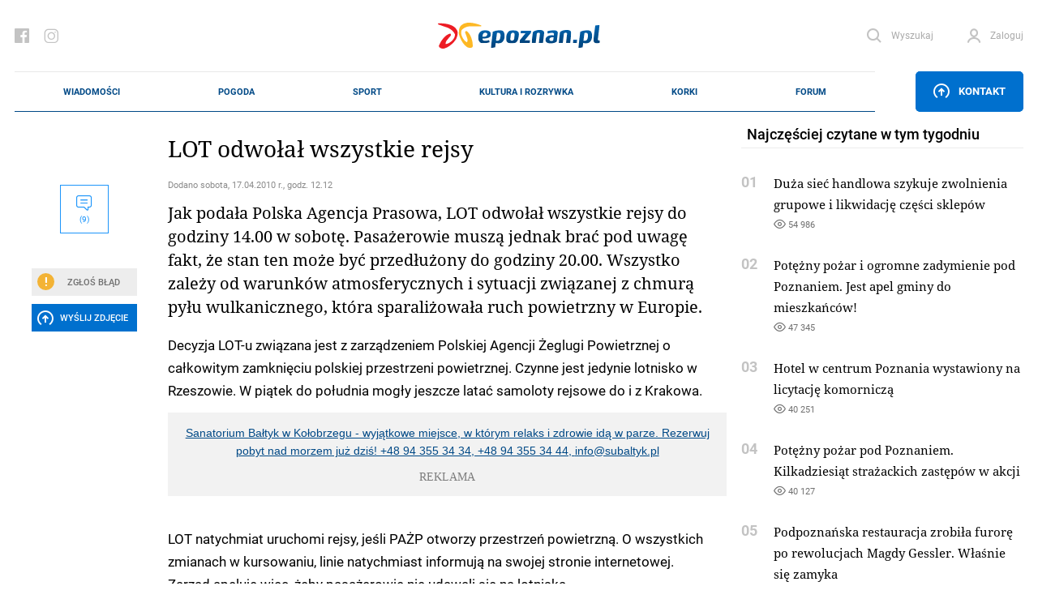

--- FILE ---
content_type: text/html; charset=UTF-8
request_url: https://epoznan.pl/news-news-18957-lot_odwolal_wszystkie_rejsy
body_size: 16053
content:
<!DOCTYPE html>
<html lang="pl-PL" prefix="og: http://ogp.me/ns#" data-scroll="0">
<head>
  <meta charset="UTF-8">
  <meta name="viewport" content="width=device-width, initial-scale=1" />
  <meta http-equiv="X-UA-Compatible" content="ie=edge">

            <title>LOT odwołał wszystkie rejsy</title>
      <meta name="description" content="Jak podała Polska Agencja Prasowa, LOT odwołał wszystkie rejsy do godziny 14.00 w sobotę. Pasażerowie muszą jednak brać pod uwagę fakt, że stan ten może być przedłużony do godziny 20.00. Wszystko zależy od warunków atmosferycznych i sytuacji związanej z chmurą pyłu wulkanicznego, która sparaliżowała ruch powietrzny w Europie. ">
      <link rel="canonical" href="https://epoznan.pl/news-news-18957-lot_odwolal_wszystkie_rejsy">
      <meta property="og:title" content="LOT odwołał wszystkie rejsy">
      <meta property="og:type" content="article">
      <meta property="og:url" content="https://epoznan.pl/news-news-18957-lot_odwolal_wszystkie_rejsy">
            <meta property="og:image" content="">
            <meta property="og:description" content="Jak podała Polska Agencja Prasowa, LOT odwołał wszystkie rejsy do godziny 14.00 w sobotę. Pasażerowie muszą jednak brać pod uwagę fakt, że stan ten może być przedłużony do godziny 20.00. Wszystko zależy od warunków atmosferycznych i sytuacji związanej z chmurą pyłu wulkanicznego, która sparaliżowała ruch powietrzny w Europie. ">
      <meta property="og:site_name" content="epoznan.pl">
      <meta name="news_keywords" content="lotnisko, ławica, pył, zamknięte lotnisko, LOT, life">
      <meta name="keywords" content="lotnisko, ławica, pył, zamknięte lotnisko, LOT, life">
      <meta name="author" content="ar">

      <script type="application/ld+json">
      {
        "@context": "https://schema.org",
        "@type": "NewsArticle",
        "headline": "LOT odwołał wszystkie rejsy",
        
                        
                
        "author": [{
          "@type": "Person",
          "name": "ar",
          "url": "https://epoznan.pl/newsListAuthor-ar"
        }],
        "publisher": [{
          "@type": "Organization",
          "url": "https://epoznan.pl",
          "logo": "https://epoznan.pl/new_assets/img/logo.svg",
          "email": "redakcja@epoznan.pl"
        }],
                
        "datePublished": "2010-04-17T12:12:00+01:00"
      }
      </script>

      
      <script type="application/ld+json">
      {
      "@context": "https://schema.org",
      "@type": "BreadcrumbList",
      "itemListElement":
      [
        {
          "@type": "ListItem",
          "position": 1,
          "item": "https://epoznan.pl/",
          "name": "epoznan.pl"
        },
        {
          "@type": "ListItem",
          "position": 2,
          "item": "https://epoznan.pl/newsList-0-najswiezsze_wiadomosci",
          "name": "Wiadomości"
        }
                ,
        {
          "@type": "ListItem",
          "position": 3,
          "item": "https://epoznan.pl/newsList-452-lotnisko",
          "name": "lotnisko"
        }
              ]
      }
      </script>
    
    
    
    
    
      
  <meta name="robots" content="index,follow">
  <meta name="robots" content="max-image-preview:large">
  <link rel="preconnect" href="https://www.gstatic.com">
  <link rel="preconnect" href="https://ajax.cloudflare.com">
  <link rel="preload" href="/fonts/NotoSerif/NotoSerif-Italic.woff2" as="font" crossorigin="anonymous" />
  <link rel="preload" href="/fonts/NotoSerif/NotoSerif-Regular.woff2" as="font" crossorigin="anonymous" />
  <link rel="preload" href="/fonts/Roboto/Roboto-Regular.woff2" as="font" crossorigin="anonymous" />
  <link rel="preload" href="/fonts/Roboto/Roboto-Italic.woff2" as="font" crossorigin="anonymous" />
  <style>
    @font-face {font-display: swap;
      font-family: "'Roboto', sans-serif";
      src: url("../fonts/Roboto/Roboto-Italic.eot");
      src: url("../fonts/Roboto/Roboto-Italic.woff2") format("woff2"), url("../fonts/Roboto/Roboto-Italic.woff") format("woff"), url("../fonts/Roboto/Roboto-Italic.ttf") format("truetype");
      font-weight: 400;
      font-style: italic;
    }
    @font-face {font-display: swap;
      font-family: "'Noto Serif', serif";
      src: url("../fonts/NotoSerif/NotoSerif-Italic.eot");
      src: url("../fonts/NotoSerif/NotoSerif-Italic.woff2") format("woff2"), url("../fonts/NotoSerif/NotoSerif-Italic.woff") format("woff"), url("../fonts/NotoSerif/NotoSerif-Italic.ttf") format("truetype");
      font-weight: 400;
      font-style: italic;
    }
    @font-face {font-display:swap;
      font-family: "'Noto Serif', serif";
      src: url("../fonts/NotoSerif/NotoSerif-Regular.eot");
      src: url("../fonts/NotoSerif/NotoSerif-Regular.woff2") format("woff2"), url("../fonts/NotoSerif/NotoSerif-Regular.woff") format("woff"), url("../fonts/NotoSerif/NotoSerif-Regular.ttf") format("truetype");
      font-weight: 400;
      font-style: normal;
    }
    @font-face {font-display:swap;
      font-family: "'Roboto', sans-serif";
      src: url("../fonts/Roboto/Roboto-Regular.eot");
      src: url("../fonts/Roboto/Roboto-Regular.woff2") format("woff2"), url("../fonts/Roboto/Roboto-Regular.woff") format("woff"), url("../fonts/Roboto/Roboto-Regular.ttf") format("truetype");
      font-weight: 400;
      font-style: normal;
    }
  </style>
  <link rel="preload" href="https://epoznan.pl/new_assets/css/app.css?1763830403" as="style" />
  <link rel="preload" href="https://epoznan.pl/new_assets/css/magnific-popup.css" as="style" />
  <link rel="preload" href="https://epoznan.pl/new_assets/js/jquery-3.3.1.min.js" as="script" />
  <link rel="preload" href="https://epoznan.pl/new_assets/js/app.js?1761499952" as="script" />
  <link rel="preload" href="https://www.gstatic.com/firebasejs/10.9.0/firebase-app.js" as="script" />
  <link rel="preload" href="https://www.gstatic.com/firebasejs/10.9.0/firebase-messaging.js" as="script" />
  <link rel="preload" href="https://www.gstatic.com/firebasejs/10.9.0/firebase-messaging-sw.js" as="script" />
  <link rel="preload" href="https://epoznan.pl/new_assets/js/jquery.magnific-popup.min.js" as="script" />
  <link rel="preload" href="https://epoznan.pl/new_assets/js/swipe-detect.min.js" as="script" />
  <!--<link href="https://cache.consentframework.com/js/pa/29879/c/hB73H/stub" rel="preload" as="script">--> 
  <link href="https://www.gstatic.com/prose/brandjs.js" rel="preload" as="script">
  <link href="https://epoznan.pl/cdn-cgi/scripts/5c5dd728/cloudflare-static/email-decode.min.js" rel="preload" as="script">
  <!--<script src="https://cache.consentframework.com/js/pa/29879/c/hB73H/stub" referrerpolicy="unsafe-url"></script>--> 
  <script src="https://choices.consentframework.com/js/pa/29879/c/hB73H/cmp" referrerpolicy="unsafe-url" async></script>
  
  <link rel="stylesheet" href="https://epoznan.pl/new_assets/css/magnific-popup.css" type="text/css" media="all">

  <link rel='stylesheet' href="https://epoznan.pl/new_assets/css/app.css?1763830403" type='text/css' media='all'>

  <link rel="apple-touch-icon" sizes="57x57" href="https://epoznan.pl/new_assets/img/favicons/apple-icon-57x57.png">
  <link rel="apple-touch-icon" sizes="60x60" href="https://epoznan.pl/new_assets/img/favicons/apple-icon-60x60.png">
  <link rel="apple-touch-icon" sizes="72x72" href="https://epoznan.pl/new_assets/img/favicons/apple-icon-72x72.png">
  <link rel="apple-touch-icon" sizes="76x76" href="https://epoznan.pl/new_assets/img/favicons/apple-icon-76x76.png">
  <link rel="apple-touch-icon" sizes="114x114" href="https://epoznan.pl/new_assets/img/favicons/apple-icon-114x114.png">
  <link rel="apple-touch-icon" sizes="120x120" href="https://epoznan.pl/new_assets/img/favicons/apple-icon-120x120.png">
  <link rel="apple-touch-icon" sizes="144x144" href="https://epoznan.pl/new_assets/img/favicons/apple-icon-144x144.png">
  <link rel="apple-touch-icon" sizes="152x152" href="https://epoznan.pl/new_assets/img/favicons/apple-icon-152x152.png">
  <link rel="apple-touch-icon" sizes="180x180" href="https://epoznan.pl/new_assets/img/favicons/apple-icon-180x180.png">
  <link rel="icon" type="image/png" sizes="192x192"  href="https://epoznan.pl/new_assets/img/favicons/android-icon-192x192.png">
  <link rel="icon" type="image/png" sizes="32x32" href="https://epoznan.pl/new_assets/img/favicons/favicon-32x32.png">
  <link rel="icon" type="image/png" sizes="96x96" href="https://epoznan.pl/new_assets/img/favicons/favicon-96x96.png">
  <link rel="icon" type="image/png" sizes="16x16" href="https://epoznan.pl/new_assets/img/favicons/favicon-16x16.png">
  <link rel="manifest" href="https://epoznan.pl/new_assets/img/favicons/manifest.json">
  <meta name="msapplication-TileColor" content="#ffffff">
  <meta name="msapplication-TileImage" content="https://epoznan.pl/new_assets/img/favicons/ms-icon-144x144.png">
  <meta name="theme-color" content="#ffffff">
  <script src="https://www.google.com/recaptcha/api.js?onload=onloadCallback&render=explicit" async defer></script>
  <script>!(function () {window.googletag = window.googletag || {}; window.vmpbjs = window.vmpbjs || {}; window.vpb = window.vpb || {}; vpb.cmd = vpb.cmd || []; vpb.st=Date.now();  vpb.fastLoad = true; googletag.cmd = googletag.cmd || []; vmpbjs.cmd = vmpbjs.cmd || []; var cmds = []; try{ cmds = googletag.cmd.slice(0); googletag.cmd.length = 0; }catch(e){} var ready = false; function exec(cb) { return cb.call(googletag); } var overriden = false; googletag.cmd.push(function () { overriden = true; googletag.cmd.unshift = function (cb) { if (ready) { return exec(cb); } cmds.unshift(cb); if (cb._startgpt) { ready = true; for (var k = 0; k < cmds.length; k++) { exec(cmds[k]); } } }; googletag.cmd.push = function (cb) { if (ready) { return exec(cb); } cmds.push(cb); }; }); if(!overriden){ googletag.cmd.push = function (cb) { cmds.push(cb); }; googletag.cmd.unshift = function (cb) { cmds.unshift(cb); if (cb._startgpt) { ready = true; if (googletag.apiReady) { cmds.forEach(function (cb) { googletag.cmd.push(cb); }); } else { googletag.cmd = cmds; } } }; } var dayMs = 36e5, cb = parseInt(Date.now() / dayMs), vpbSrc = '//player.bidmatic.io/prebidlink/' + cb + '/wrapper_hb_741032_17329.js', pbSrc = vpbSrc.replace('wrapper_hb', 'hb'), gptSrc = '//securepubads.g.doubleclick.net/tag/js/gpt.js', c = document.head || document.body || document.documentElement; function loadScript(src, cb) { var s = document.createElement('script'); s.src = src; s.defer=false; c.appendChild(s); s.onload = cb; s.onerror = function(){ var fn = function(){}; fn._startgpt = true; googletag.cmd.unshift(fn); }; return s; } loadScript(pbSrc); loadScript(gptSrc); loadScript(vpbSrc); })() </script> 
  <script id='gptScript' async src='//securepubads.g.doubleclick.net/tag/js/gpt.js'></script>

  <!-- Global site tag (gtag.js) - Google Analytics --> 
  <script async src="https://www.googletagmanager.com/gtag/js?id=G-KBL75SNRDB&cb=1768566734"></script> 
  <script>   
      window.dataLayer = window.dataLayer || [];   
      function gtag(){
          dataLayer.push(arguments);
      }   
      gtag('js', new Date());    
      gtag('config', 'G-KBL75SNRDB'); 
  </script>
  <script>
      var googletag = googletag || {};
      googletag.cmd = googletag.cmd || [];
      window.googletag = window.googletag || { cmd: [] };
      googletag.cmd.push(function () {
          var _YB = _YB || {
              ab: function () {
                  return _YB.dool ? "b" : "a" + Math.floor(Math.random() * 10);
              },
              dool: Math.random() >= 0.1,
          };
          var yb_ab;
          if (Math.random() <= 0.9) {
              yb_ab = _YB.ab();
          } else {
              yb_ab = "c";
          }
          googletag.pubads().setTargeting("yb_ab", yb_ab);
      });
  </script>
  
  <script>
    googletag.cmd.push(function() {
      
      googletag.defineSlot('/21727502935/gam_epoznan_pl/epoznan.pl-rezerwa-rectangle', [[250, 250], [250, 360], [300, 250], [320, 320], [336, 280]], 'div-gpt-ad-1671789731359-0').addService(googletag.pubads());
      googletag.defineSlot('/21727502935/gam_epoznan_pl/epoznan.pl-rezerwa-bilboard', [[970, 250]], 'div-gpt-ad-1671789661137-0').addService(googletag.pubads());

                googletag.defineSlot('/21727502935/gam_epoznan_pl/epoznan.pl_desktop_all_970x250_under_page', [[970, 250], [750, 200], [750, 300]], 'div-gpt-ad-1555317216889-0').addService(googletag.pubads());
        googletag.defineSlot('/21727502935/gam_epoznan_pl/epoznan.pl_desktop_news_336x280_under_content1', [300, 250], 'div-gpt-ad-1555408640785-0').addService(googletag.pubads());
        googletag.defineSlot('/21727502935/gam_epoznan_pl/epoznan.pl_desktop_news_336x280_under_content2', [300, 250], 'div-gpt-ad-1555408688867-0').addService(googletag.pubads());
        googletag.defineSlot('/21727502935/gam_epoznan_pl/epoznan.pl_desktop_news_300x250_rectangle_next_to', [300, 250], 'div-gpt-ad-1556011791154-0').addService(googletag.pubads());
        googletag.defineSlot('/21727502935/gam_epoznan_pl/epoznan.pl_desktop_news_300x250_rectangle_next_to2', [300, 250], 'div-gpt-ad-1594741525693-0').addService(googletag.pubads());
        googletag.defineSlot('/21727502935/gam_epoznan_pl/epoznan.pl_desktop_news_336x280_under_content3', [300, 250], 'div-gpt-ad-1594741405492-0').addService(googletag.pubads());
        googletag.defineSlot('/21727502935/gam_epoznan_pl/epoznan.pl_desktop_news_336x280_under_content4', [300, 250], 'div-gpt-ad-1594896323023-0').addService(googletag.pubads());
        googletag.defineSlot('/21727502935/gam_epoznan_pl/epoznan.pl_news_desktop_300x600', [300, 600], 'div-gpt-ad-1597745452410-0').addService(googletag.pubads());
        googletag.defineSlot('/21727502935/test.epoznan.pl/test.epoznan.pl-mobile-news-1', [[300, 250], [336, 280]], 'div-gpt-ad-1671618273681-0').addService(googletag.pubads());
        googletag.defineSlot('/21727502935/test.epoznan.pl/test.epoznan.pl-mobile-news-2', [[300, 250], [336, 280]], 'div-gpt-ad-1671618318362-0').addService(googletag.pubads());
        googletag.defineSlot('/21727502935/test.epoznan.pl/test.epoznan.pl-mobile-news-3-inside-comments', [[300, 250], [336, 280]], 'div-gpt-ad-1671618367590-0').addService(googletag.pubads());
                          googletag.pubads().enableSingleRequest();
      googletag.pubads().collapseEmptyDivs();
      googletag.enableServices();
    });
  </script>

  
  <script type="text/javascript" src="https://platform-api.sharethis.com/js/sharethis.js#property=65ddc9d1f44fb1001a4c6abc&product=sticky-share-buttons&source=platform" async="async"></script>

  
  </head>
<body class="grid-right">

  <header class="header">
    <div class="container" id="mainContainer">
      <div class="header__top">
        <ul class="header__socials">
          <li class="header__social">
            <a href="https://pl-pl.facebook.com/epoznan/" class="header__socialLink icon-facebook"></a>
          </li>
          <li class="header__social">
            <a href="https://www.instagram.com/epoznan.pl/" class="header__socialLink icon-instagram"></a>
          </li>
        </ul>
        <div class="header__logo" id="main-logo">
          <a href="//epoznan.pl" class="header__logoLink">
            <img src="https://epoznan.pl/new_assets/img/logo.svg" class="header__logoImage" alt="" width="201" height="32">
          </a>
        </div>
        <ul class="header__buttons" id="header-buttons">
          <li class="header__button header__button--search">
            <a href="#" onclick="javascript: searchPaddingLeft();" class="header__buttonLink icon-search">
              <span class="header__buttonLinkText">Wyszukaj</span>
            </a>
            <div class="header__search">
              <form action="//epoznan.pl/news-search" class="header__searchForm" id="cse-search-box">
                <input type="hidden" name="cx" value="016719165226267931369:n0jirdwinxe">
                <input type="hidden" name="cof" value="FORID:11;NB:1">
                <input type="hidden" name="ie" value="utf-8">
                <input type="hidden" name="num" value="15">
                <input type="text" name="q" id="q_search" class="header__searchInput" placeholder="Wpisz czego szukasz..." onclick="javascript: searchPaddingLeft();">
                <button type="submit" class="header__searchSubmit"></button>
                <script src="https://www.google.com/cse/brand?form=cse-search-box&amp;lang=pl&amp;sitesearch=true"></script>
              </form>
            </div>
          </li>
                    <li id="header-login-button"></li>
            <li class="header__button" id="login-form-container">
                <a href="#" class="header__buttonLink icon-account">
                  <span class="header__buttonLinkText">Zaloguj</span>
                </a>
                <div class="header__login">
                  <div class="header__loginOuter">
                    <form id="login-form" action="https://epoznan.pl/login" class="header__loginInner" method="post">
                      <input type="hidden" name="_token" value="EdvXYWA5axpby941hfJEvbQFgwSlc40fSUP7wGc2" autocomplete="off"> <!-- <input type="hidden" name="_token" value="EdvXYWA5axpby941hfJEvbQFgwSlc40fSUP7wGc2" autocomplete="off"> -->
                      <label class="header__loginLabel">
                        <span class="header__loginText">Login</span>
                        <input type="text" name="login" class="header__loginInput" value="">
                      </label>
                      <label class="header__loginLabel">
                        <span class="header__loginText">Hasło</span>
                        <input type="password" name="password" class="header__loginInput" value="">
                        <a href="#" class="header__loginPassword"></a>
                        <a href="#" class="header__loginText header__loginText--link" data-popup-open="remember-password">Zapomniałeś hasła?</a>
                      </label>
                      <button type="button" class="header__loginSubmit" id="login-button">Zaloguj</button>
                      <div class="header__loginInfo">
                        <div class="header__loginInfoInner">Nie masz konta? <a href="https://epoznan.pl/register">Zarejestruj się</a></div>
                      </div>
                    </form>
                  </div>
                </div>
            </li>
                    </ul>
      </div>
      <div class="header__bottom" id="main-menu">
        <div class="header__logo header__logo--bottom">
          <a href="//epoznan.pl" class="header__logoLink">
            <img src="https://epoznan.pl/new_assets/img/logo.svg" class="header__logoImage" alt="" width="150" height="24">
          </a>
        </div>
        <ul class="header__menu mainNav">

      <li class="mainNav__item mainNav__item--featured np-desktop" id="menu-item-1">
        <a href="//epoznan.pl/newsList-0-najswiezsze_wiadomosci" class="mainNav__itemLink" data-text="Wiadomości">Wiadomości</a>
        <div class="mainNav__itemSubmenu">
    <div class="mainNav__itemSubmenuArrow"></div>
    <ul class="mainNav__itemSubmenuColumns">
                        <li class="mainNav__itemSubmenuColumn">
             <ul class="mainNav__itemSubmenuItems">
                  <li class="mainNav__itemSubmenuItem">
            <a href="//epoznan.pl/newsList-19-policja" class="mainNav__itemSubmenuItemLink" data-text="kronika policyjna">kronika policyjna</a>
          </li>
                              <li class="mainNav__itemSubmenuItem">
            <a href="//epoznan.pl/newsList-30-inwestycje" class="mainNav__itemSubmenuItemLink" data-text="inwestycje">inwestycje</a>
          </li>
                              <li class="mainNav__itemSubmenuItem">
            <a href="//epoznan.pl/newsList-71-nieruchomosci" class="mainNav__itemSubmenuItemLink" data-text="nieruchomości">nieruchomości</a>
          </li>
                              <li class="mainNav__itemSubmenuItem">
            <a href="//epoznan.pl/newsList-229-gospodarka" class="mainNav__itemSubmenuItemLink" data-text="biznes">biznes</a>
          </li>
                  </ul>
        </li>
                                <li class="mainNav__itemSubmenuColumn">
             <ul class="mainNav__itemSubmenuItems">
                  <li class="mainNav__itemSubmenuItem">
            <a href="//epoznan.pl/newsList-141-polityka" class="mainNav__itemSubmenuItemLink" data-text="polityka">polityka</a>
          </li>
                              <li class="mainNav__itemSubmenuItem">
            <a href="//epoznan.pl/newsList-8-komunikacja" class="mainNav__itemSubmenuItemLink" data-text="komunikacja">komunikacja</a>
          </li>
                              <li class="mainNav__itemSubmenuItem">
            <a href="//epoznan.pl/newsList-950-wywiad" class="mainNav__itemSubmenuItemLink" data-text="wywiady">wywiady</a>
          </li>
                              <li class="mainNav__itemSubmenuItem">
            <a href="//epoznan.pl/newsList-340-kultura" class="mainNav__itemSubmenuItemLink" data-text="kultura">kultura</a>
          </li>
                  </ul>
        </li>
                                <li class="mainNav__itemSubmenuColumn">
             <ul class="mainNav__itemSubmenuItems">
                  <li class="mainNav__itemSubmenuItem">
            <a href="//epoznan.pl/newsList-15-historia" class="mainNav__itemSubmenuItemLink" data-text="historia">historia</a>
          </li>
                              <li class="mainNav__itemSubmenuItem">
            <a href="//epoznan.pl/newsList-73-life" class="mainNav__itemSubmenuItemLink" data-text="life style">life style</a>
          </li>
                              <li class="mainNav__itemSubmenuItem">
            <a href="//epoznan.pl/newsList-50-region" class="mainNav__itemSubmenuItemLink" data-text="region">region</a>
          </li>
                              <li class="mainNav__itemSubmenuItem">
            <a href="//epoznan.pl/weather" class="mainNav__itemSubmenuItemLink" data-text="pogoda">pogoda</a>
          </li>
                  </ul>
        </li>
                    </ul>
</div>
    </li>
    <li class="mainNav__item mainNav__item--featured np-desktop" id="menu-item-7">
        <a href="//epoznan.pl/weather" class="mainNav__itemLink" data-text="Pogoda">Pogoda</a>
    </li>
    <li class="mainNav__item mainNav__item--featured np-desktop" id="menu-item-2">
        <a href="//epoznan.pl/sport" class="mainNav__itemLink" data-text="Sport">Sport</a>
    </li>
    <li class="mainNav__item mainNav__item--featured np-desktop" id="menu-item-3">
        <a href="//epoznan.pl/culture" class="mainNav__itemLink" data-text="Kultura i rozrywka">Kultura i rozrywka</a>
    </li>
    <li class="mainNav__item mainNav__item--featured np-desktop" id="menu-item-4">
        <a href="//epoznan.pl/traffic" class="mainNav__itemLink" data-text="Korki">Korki</a>
    </li>
    <li class="mainNav__item mainNav__item--featured np-desktop" id="menu-item-10">
        <a href="//epoznan.pl/forum" class="mainNav__itemLink" data-text="Forum">Forum</a>
    </li>

            <li class="mainNav__item mainNav__item--featured" id="menu-item-11">
            <a href="#" data-popup-open="news-error" class="mainNav__itemLink" data-text="Zgłoś Błąd" onclick="javascript: $('#news-error-overlay').show();">Zgłoś Błąd</a>
        </li>
        <li class="mainNav__item mainNav__item--featured" id="menu-item-12">
            <a href="//epoznan.pl/contact" class="mainNav__itemLink" data-text="Kontakt">Kontakt</a>
        </li>
    
    
  </ul>
                    <div class="header__menuButtonWrapper">
                        <a href="#" class="header__menuButton" data-popup-open="contact"><span class="icon-upload"></span> Kontakt</a>
                        </div>
              </div>
      <style scoped>
        .header__bottom_mobile {
          display: none;
          position: fixed;
          bottom: 45px;
          background-color: white;
          width: 100%;
          left: 0;
          padding: 0 20px;
          z-index: 999999;
          border-top: 1px solid #e8e8e8;
          border-bottom: 1px solid #e8e8e8;
        }
        .header__bottom_mobile .header__menu {
          border-top: 0;
          border-bottom: 0;
        }
        .header__bottom_mobile .header__logo--bottom {
          width: 156px;
        }
        .mainNav {
          justify-content: space-around;
        }
      </style>
      <div class="header__bottom_mobile" id="main-menu">
        <div class="header__logo header__logo--bottom">
          <a href="//epoznan.pl" class="header__logoLink">
            <img src="https://epoznan.pl/new_assets/img/logo.svg" class="header__logoImage" alt="" width="150" height="24">
          </a>
        </div>
        <ul class="header__menu mainNav">

      <li class="mainNav__item mainNav__item--featured np-desktop" id="menu-item-1">
        <a href="//epoznan.pl/newsList-0-najswiezsze_wiadomosci" class="mainNav__itemLink" data-text="Wiadomości">Wiadomości</a>
        <div class="mainNav__itemSubmenu">
    <div class="mainNav__itemSubmenuArrow"></div>
    <ul class="mainNav__itemSubmenuColumns">
                        <li class="mainNav__itemSubmenuColumn">
             <ul class="mainNav__itemSubmenuItems">
                  <li class="mainNav__itemSubmenuItem">
            <a href="//epoznan.pl/newsList-19-policja" class="mainNav__itemSubmenuItemLink" data-text="kronika policyjna">kronika policyjna</a>
          </li>
                              <li class="mainNav__itemSubmenuItem">
            <a href="//epoznan.pl/newsList-30-inwestycje" class="mainNav__itemSubmenuItemLink" data-text="inwestycje">inwestycje</a>
          </li>
                              <li class="mainNav__itemSubmenuItem">
            <a href="//epoznan.pl/newsList-71-nieruchomosci" class="mainNav__itemSubmenuItemLink" data-text="nieruchomości">nieruchomości</a>
          </li>
                              <li class="mainNav__itemSubmenuItem">
            <a href="//epoznan.pl/newsList-229-gospodarka" class="mainNav__itemSubmenuItemLink" data-text="biznes">biznes</a>
          </li>
                  </ul>
        </li>
                                <li class="mainNav__itemSubmenuColumn">
             <ul class="mainNav__itemSubmenuItems">
                  <li class="mainNav__itemSubmenuItem">
            <a href="//epoznan.pl/newsList-141-polityka" class="mainNav__itemSubmenuItemLink" data-text="polityka">polityka</a>
          </li>
                              <li class="mainNav__itemSubmenuItem">
            <a href="//epoznan.pl/newsList-8-komunikacja" class="mainNav__itemSubmenuItemLink" data-text="komunikacja">komunikacja</a>
          </li>
                              <li class="mainNav__itemSubmenuItem">
            <a href="//epoznan.pl/newsList-950-wywiad" class="mainNav__itemSubmenuItemLink" data-text="wywiady">wywiady</a>
          </li>
                              <li class="mainNav__itemSubmenuItem">
            <a href="//epoznan.pl/newsList-340-kultura" class="mainNav__itemSubmenuItemLink" data-text="kultura">kultura</a>
          </li>
                  </ul>
        </li>
                                <li class="mainNav__itemSubmenuColumn">
             <ul class="mainNav__itemSubmenuItems">
                  <li class="mainNav__itemSubmenuItem">
            <a href="//epoznan.pl/newsList-15-historia" class="mainNav__itemSubmenuItemLink" data-text="historia">historia</a>
          </li>
                              <li class="mainNav__itemSubmenuItem">
            <a href="//epoznan.pl/newsList-73-life" class="mainNav__itemSubmenuItemLink" data-text="life style">life style</a>
          </li>
                              <li class="mainNav__itemSubmenuItem">
            <a href="//epoznan.pl/newsList-50-region" class="mainNav__itemSubmenuItemLink" data-text="region">region</a>
          </li>
                              <li class="mainNav__itemSubmenuItem">
            <a href="//epoznan.pl/weather" class="mainNav__itemSubmenuItemLink" data-text="pogoda">pogoda</a>
          </li>
                  </ul>
        </li>
                    </ul>
</div>
    </li>
    <li class="mainNav__item mainNav__item--featured np-desktop" id="menu-item-7">
        <a href="//epoznan.pl/weather" class="mainNav__itemLink" data-text="Pogoda">Pogoda</a>
    </li>
    <li class="mainNav__item mainNav__item--featured np-desktop" id="menu-item-2">
        <a href="//epoznan.pl/sport" class="mainNav__itemLink" data-text="Sport">Sport</a>
    </li>
    <li class="mainNav__item mainNav__item--featured np-desktop" id="menu-item-3">
        <a href="//epoznan.pl/culture" class="mainNav__itemLink" data-text="Kultura i rozrywka">Kultura i rozrywka</a>
    </li>
    <li class="mainNav__item mainNav__item--featured np-desktop" id="menu-item-4">
        <a href="//epoznan.pl/traffic" class="mainNav__itemLink" data-text="Korki">Korki</a>
    </li>
    <li class="mainNav__item mainNav__item--featured np-desktop" id="menu-item-10">
        <a href="//epoznan.pl/forum" class="mainNav__itemLink" data-text="Forum">Forum</a>
    </li>

            <li class="mainNav__item mainNav__item--featured" id="menu-item-11">
            <a href="#" data-popup-open="news-error" class="mainNav__itemLink" data-text="Zgłoś Błąd" onclick="javascript: $('#news-error-overlay').show();">Zgłoś Błąd</a>
        </li>
        <li class="mainNav__item mainNav__item--featured" id="menu-item-12">
            <a href="//epoznan.pl/contact" class="mainNav__itemLink" data-text="Kontakt">Kontakt</a>
        </li>
    
    
  </ul>
                    <div class="header__menuButtonWrapper">
                        <a href="#" class="header__menuButton" data-popup-open="contact"><span class="icon-upload"></span> Kontakt</a>
                        </div>
              </div>
    </div>
  </header>
  <script type="module">
    import {
      initializeApp
    } from "https://www.gstatic.com/firebasejs/10.9.0/firebase-app.js";
    import {
      getMessaging,
      getToken,
      onMessage
    } from "https://www.gstatic.com/firebasejs/10.9.0/firebase-messaging.js";

    function isTokenSentToServer() {
      if (window.localStorage.getItem('epoznan_sentToServer') == 1) {
        return true;
      }
      return false;
    }

    function updateStorageToken(token, forceUpdate) {
      console.log('test');
      if (typeof forceUpdate != 'undefined') {
        window.localStorage.setItem('epoznan_wtk-firebase-token', token);
      } else {
        if (window.localStorage.getItem('epoznan_wtk-firebase-token') == 'null' || typeof window.localStorage.getItem('epoznan_wtk-firebase-token') == 'undefined') {
          window.localStorage.setItem('epoznan_wtk-firebase-token', token);
        }
      }
    }

    function setTokenSentToServer(sent) {
      if (sent) {
        window.localStorage.setItem('epoznan_sentToServer', 1);
      } else {
        window.localStorage.setItem('epoznan_sentToServer', 0);
      }
    }

    //funkcja na razie nie jest wykorzystywana
    function isTokenSentToServerOutdated() {
      if (window.localStorage.getItem('epoznan_sentToServerDateTime')) {
        var sent_sec = Math.floor(window.localStorage.getItem('epoznan_sentToServerDateTime') / 1000);

        var curr_sec = Math.floor(Date.now() / 1000);
      }

      if (!window.localStorage.getItem('epoznan_sentToServerDateTime') || (curr_sec - sent_sec > 3600)) {
        return true;
      } else {
        return false;
      }
    }

    function setTokenSentToServerDateTime() {
      window.localStorage.setItem('epoznan_sentToServerDateTime', Date.now());
    }

    function makeRandomString(length) {
      var text = "";
      var possible = "ABCDEFGHIJKLMNOPQRSTUVWXYZabcdefghijklmnopqrstuvwxyz0123456789";

      for (var i = 0; i < length; i++)
        text += possible.charAt(Math.floor(Math.random() * possible.length));

      return text;
    }

    function sendTokenToServer(token) {
        var data = {
          token: token,
          csrf_token: getCookie('epoznan_fcm_csrf_token')
        };

        $.ajax({
          url: '/fcm2TokenRegister',
          data: data,
          type: 'get',
          success: function(output) {
            setTokenSentToServer(true);
            console.log(output.status);
            updateStorageToken(token, true);
            console.log('a');
            setTokenSentToServerDateTime();
            console.log('b');
          }
        });
    }

    function registerNew(messaging) {
      navigator.serviceWorker.getRegistrations().then(e => {
        e.forEach(f => {
          if (f.active?.scriptURL.includes('15') || f.active.scriptURL.endsWith('sw.js')) {
            f.unregister().then();
          }
        });
      });
      navigator.serviceWorker.register('firebase-messaging-sw16.js').then(registration => {
          getToken(messaging, {
            serviceWorkerRegistration: registration,
            vapidKey: 'BAlElTRDdDP3nilDXG7zTT2AjKFlceUeAKXuanbLKWfmL3Zx0WXlfKht0_TeTnuRkTdpkNj2ZWGvr3UIAP5pHMA'
          }).then((currentToken) => {
            if (currentToken) {
              console.log("Token is: " + currentToken);
              updateStorageToken(currentToken);
              sendTokenToServer(currentToken);
            } else {
              setTokenSentToServer(false);
              console.log('No registration token available. Request permission to generate one.');
              // ...
            }
          }).catch((err) => {
            console.log('An error occurred while retrieving token. ', err);
            setTokenSentToServer(false);
          });
        });
    }

    function onBtnClick() {
      Notification.requestPermission().then((s) => {
        const firebaseConfig = {
          apiKey: "AIzaSyBREPE-Cay1tYmErERxFZwfSN58ZNCy6Wk",
          authDomain: "epoznan2.firebaseapp.com",
          databaseURL: "https://epoznan2.firebaseio.com",
          projectId: "epoznan2",
          storageBucket: "epoznan2.firebasestorage.app",
          messagingSenderId: "60145799311",
          appId: "1:60145799311:web:05e7aba94f306d4e7e60fa",
          measurementId: "G-N3XHMRGWLG"
        };

        const app = initializeApp(firebaseConfig);
        const messaging = getMessaging(app);
        registerNew(messaging);

        onMessage(function(payload) {
          console.log('Message received. ', payload);
          // Customize notification UI here
        });
      });
    }

    if (Notification.permission === "default" || Notification.permission === "granted") {
      console.log('granted sw');
      onBtnClick();
    }
  </script>

<style scoped>
    #fullscreen-ads {
      display: none;
    }
    @media (max-width: 800px) {
      .bannerBox__mob-holder {
        height: 120px;
        position: sticky;
        top: 0;
        z-index: 9999999;
      }

      #fullscreen-ads {
        display: block;
        position: fixed;
        top: 0;
        bottom: 0;
        left: 0;
        right: 0;
        background: white;
        z-index: 99999999;
      }

      #fullscreen-ads-exit {
        text-align: center !important;
        width: 100% !important;
        font-size: 16px !important;
        width: 190px !important;
        margin: 6px 0 6px auto !important;
        display: block !important;
      }
    }
</style>
<div id="fullscreen_mobile-placeholder"></div>
<main class="singlePost"  id="body_epoznan">
        <div class="container">
          <div class="bannerBox">
            <!-- /21727502935/gam_epoznan_pl/epoznan.pl-rezerwa-bilboard --><div id='div-gpt-ad-1671789661137-0' style='min-width: 468px; min-height: 60px;'><script>googletag.cmd.push(function() { googletag.display('div-gpt-ad-1671789661137-0'); });</script></div>
          </div>
          <div class="bannerBox__mob-holder">
            <div class="bannerBox__mob" style="width:320px;">
                              <script>

                    var _gaq = _gaq || [];
                    _gaq.push(['_setAccount', 'UA-2065216-21']);
                    _gaq.push(['_setSampleRate', '10.0']);
                    _gaq.push(['_trackPageview', '/adsys2.php?id=20818']);

                    (function() {
                    var ga = document.createElement('script'); ga.type = 'text/javascript'; ga.async = true;
                    ga.src = ('https:' == document.location.protocol ? 'https://ssl' : 'http://www') + '.google-analytics.com/ga.js';
                    var s = document.getElementsByTagName('script')[0]; s.parentNode.insertBefore(ga, s);
                    })();

                </script>
                <input type="hidden" id="adsys_hidden_41" class="adsys-hidden-input" value="20818" />
                <div style='margin: 5px auto 0 auto; max-width: 380px; width: 100%; border:none;'><table style="border: none;"><tr><td style="vertical-align: middle; height: 100px;"><a href='adsysClick?id=20818' target='_blank'><img width=320 height='100' src='https://epoznan.pl/storage/adsys/vlt5IsI0CM.jpg' style="border: none; width: 100%; max-width: 320px; height: auto;" alt='Reklama'></a></td></tr></table></div>
            </div>
          </div>
          <div class="row">
            <div class="singlePost__sidebarLeft">
              <div class="postSidebar">
        <div class="postSidebar__actionsContainer">
            <a href="#parent_comments_container_2" class="postSidebar__actionBox postSidebar__actionBox--lightBlue">
      <span class="postSidebar__actionBoxIcon icon-chat"></span>
      <span>(9)</span>
    </a>
      </div>
  <button type="button" class="postSidebar__errorButton" data-popup-open="news-error" onclick="javascript: $('#news-error-overlay').show();">
    <span class="postSidebar__errorButtonIcon"></span>
    <span>ZGŁOŚ BŁĄD</span>
  </button>
  <button type="button" class="postSidebar__sendPhotoButton" data-popup-open="contact">
    <span class="postSidebar__sendPhotoButtonIcon"></span>
    <span>WYŚLIJ ZDJĘCIE</span>
  </button>
</div>
            </div>
            <div class="singlePost__main">
              <article class="post">
  <h1 class="post__title">
    LOT odwołał wszystkie rejsy
  </h1>
    <div class="post__date">
    Dodano <span>sobota, 17.04.2010 r., godz. 12.12</span>
  </div>
                <div class="post__content">
    <h2 style="clear:both;">Jak podała Polska Agencja Prasowa, LOT odwołał wszystkie rejsy do godziny 14.00 w sobotę. Pasażerowie muszą jednak brać pod uwagę fakt, że stan ten może być przedłużony do godziny 20.00. Wszystko zależy od warunków atmosferycznych i sytuacji związanej z chmurą pyłu wulkanicznego, która sparaliżowała ruch powietrzny w Europie. </h2>
    <p>
	Decyzja LOT-u związana jest z zarządzeniem Polskiej Agencji Żeglugi Powietrznej o całkowitym zamknięciu polskiej przestrzeni powietrznej. Czynne jest jedynie lotnisko w Rzeszowie. W piątek do południa mogły jeszcze latać samoloty rejsowe do i z Krakowa. </p><div class="post__adsysText"><a href="adsysClick?id=20820" target="_blank">Sanatorium Bałtyk w Kołobrzegu - wyjątkowe miejsce, w którym relaks i zdrowie idą w parze.
Rezerwuj pobyt nad morzem już dziś! +48 94 355 34 34, +48 94 355 34 44,  <span class="__cf_email__" data-cfemail="f29b9c949db2818790939e868b99dc829e">[email&#160;protected]</span></a><br/><div>REKLAMA</div></div>            <script data-cfasync="false" src="/cdn-cgi/scripts/5c5dd728/cloudflare-static/email-decode.min.js"></script><script>

                var _gaq = _gaq || [];
                _gaq.push(['_setAccount', 'UA-2065216-21']);
                _gaq.push(['_setSampleRate', '10.0']);
                _gaq.push(['_trackPageview', '/adsys2.php?id=20820']);

                (function() {
                var ga = document.createElement('script'); ga.type = 'text/javascript'; ga.async = true;
                ga.src = ('https:' == document.location.protocol ? 'https://ssl' : 'http://www') + '.google-analytics.com/ga.js';
                var s = document.getElementsByTagName('script')[0]; s.parentNode.insertBefore(ga, s);
                })();

            </script>
            <input type="hidden" id="adsys_hidden_17" class="adsys-hidden-input" value="20820" />
            <p style="margin-top: 0;">
	<br />
	LOT natychmiat uruchomi rejsy, jeśli PAŻP otworzy przestrzeń powietrzną. O wszystkich zmianach w kursowaniu, linie natychmiast informują na swojej stronie internetowej. Zarząd apeluje więc, żeby pasażerowie nie udawali się na lotniska. <br />
	<br />
	Pasażerowie z odwołanych rejsów mają możliwość skorzystania z bezpłatnej zmiany rezerwacji na inny termin lub zwrotu kosztów biletu. Przewoźnik musi zapewnić nocleg tylko tym osobom, których lot już się rozpoczął. Szczegółowe informacje można uzyskać pod numerem telefonu 0 801 703 703 (dla telefonów stacjonarnych) oraz 22 1 9572 (dla telefonów komórkowych). <br />
	<br />
	Jedna strefa pyłu rozciągnęła się nad północno-zachodnią Polską, a druga zawisła nad Karpatami Zachodnimi Prognozy pokazują, że chmura pyłu przesuwa się systematyczne nad północno-zachodnią Europą.</p>

  </div>
  <div class="post__author">
    <p style="margin-bottom: 6px;">Autor: <a href="newsListAuthor-ar">ar</a></p>
    <p>Dodano: 17 kwietnia 2010 r. godz. 12:12</p>
  </div>
</article>

                    <div class="update">
  <ul class="update__items">
      </ul>
</div>
                <script>
  function drawMap() {
      return '';
  }
</script>
                <section class="gallery-mobile" id="gallery_container">
            </section>

<section class="gallery" id="galeria">
        <div id="news-gallery-dialog" style="display:none;">
        <div id="news-gallery-dialog-img"></div>
        <div id="news-gallery-dialog-bottom">
            <div id="news-gallery-dialog-bottom-label"></div>
            <a href="javascript: hideNewsGalleryLightbox();"><img src="https://epoznan.pl/new_assets/img/closelabel.gif" alt="close"></a>
        </div>
    </div>

    <div id="news-gallery-overlay" style="display:none;" onclick="javascript: hideNewsGalleryLightbox();"></div>

    <div id="news-gallery-arrows-container" style="display:none;">
        <div id="news-gallery-arrows-left"></div>
        <div id="news-gallery-arrows-right"></div>
    </div>

    <div id="news-gallery-arrows-overlay-container" style="display:none;">
        <a href="" rel="" title="" id="a-news-gallery-arrows-overlay-left">
            <div id="news-gallery-arrows-overlay-left"></div>
        </a>
        <a href="" rel="" title="" id="a-news-gallery-arrows-overlay-right">
            <div id="news-gallery-arrows-overlay-right"></div>
        </a>
    </div>
</section>
                <div id="news-ewarszawa" style="width: 100%; max-width: 354px;"></div>
                <div class="featuredVideo__tags">
        <a href="newsList-452-lotnisko" class="featuredVideo__tag">#lotnisko</a>
        <a href="newsList-453-lawica" class="featuredVideo__tag">#ławica</a>
        <a href="newsList-10015-pyl" class="featuredVideo__tag">#pył</a>
        <a href="newsList-17288-zamkniete_lotnisko" class="featuredVideo__tag">#zamknięte lotnisko</a>
        <a href="newsList-772-lot" class="featuredVideo__tag">#lot</a>
        <a href="newsList-73-life" class="featuredVideo__tag">#life</a>
    </div>
                <div id="paralax-placeholder"></div>
<section class="newsletter newsletter--article">
  <h3 class="newsletter__header">Newsletter</h3>
  <div class="newsletter__inner">
    <div class="newsletter__content">
      <div class="newsletter__desc">Dodaj adres e-mail aby otrzymywać nasz codzienny newsletter.</div>
      <form class="newsletter__form" id="newsletter-form">
        <div class="newsletter__formInner">
            <div class="newsletter__formInputWrapper">
                <input id="newsletter-form-email" type="text" name="email" class="newsletter__formInput" placeholder="Wpisz adres e-mail">
            </div>
        </div>
        <div class="newsletter__formInner">
            <div class="newsletter__formSubmitWrapper">
                <button id="newsletter-form-submit" type="submit" name="email" class="newsletter__formSubmit">Dodaj</button>
            </div>
        </div>
      </form>
    </div>
    <div class="newsletter__response">
      <img src="new_assets/img/newsletter.png" class="newsletter__responseImage" alt="">
      <div class="newsletter__responseContent">
        <div class="newsletter__responseDesc">Potwierdzenie subskrypcji zostało wysłane na Twój adres e-mail. Potwierdź i jako pierwszy dowiaduj się, co słychać w Poznaniu!</div>
      </div>
    </div>
  </div>
</section>
                <div class="mainBoxes" style="margin-bottom: 130px;">
      <div class="mainBoxes__row">
    <div id="mobile-ad" style="border: 0; margin: 0 auto;">
        <!-- /21727502935/test.epoznan.pl/test.epoznan.pl-mobile-news-1-->
        <div id='div-gpt-ad-1671618273681-0'>
          <script>
            googletag.cmd.push(function() { googletag.display('div-gpt-ad-1671618273681-0'); });
          </script>
        </div>
    </div>
    <div class="mainBoxes__box" id="main-box-1">
        <!-- /21727502935/gam_epoznan_pl/epoznan.pl_desktop_news_336x280_under_content1 -->
        <div id='div-gpt-ad-1555408640785-0' style='height:250px; width:300px;'>
        <script>
        googletag.cmd.push(function() { googletag.display('div-gpt-ad-1555408640785-0'); });
        </script>
        </div>

    </div>
    <div class="mainBoxes__box" id="main-box-2">
        <!-- /21727502935/gam_epoznan_pl/epoznan.pl_desktop_news_336x280_under_content2 -->
        <div id='div-gpt-ad-1555408688867-0' style='height:250px; width:300px;'>
        <script>
        googletag.cmd.push(function() { googletag.display('div-gpt-ad-1555408688867-0'); });
        </script>
        </div>
    </div>
  </div>
</div>

                    <input type="hidden" id="comments_page_start" value="1">
                    <input type="hidden" id="comments_news_id" value="18957">
            <input type="hidden" id="news_allow_comments" value="1">
            <input type="hidden" id="crisis_mode" value="0">
                      <div id="parent_comments_container"></div>
                                    <div class="comments" id="parent_comments_container_2">
            </div>

            <!-- /21727502935/test.epoznan.pl/test.epoznan.pl-mobile-news-3-inside-comments -->
            <div id='div-gpt-ad-1671618367590-0' style='width: 336px; height: 280px; margin: 20px auto;'>
            <script>
                googletag.cmd.push(function() { googletag.display('div-gpt-ad-1671618367590-0'); });
            </script>
            </div>
            </script>
            <div class="commentsForm">
    <div class="commentsForm__header">
    </div>
    <div id="comment-form-answer-box">
    </div>
    <form id="comment-form" class="commentsForm__form" action="https://epoznan.pl/addComment" method="post" enctype="multipart/form-data" data-simplebar>
      <input type="hidden" name="_token" value="EdvXYWA5axpby941hfJEvbQFgwSlc40fSUP7wGc2" autocomplete="off"> <!-- <input type="hidden" name="_token" value="EdvXYWA5axpby941hfJEvbQFgwSlc40fSUP7wGc2" autocomplete="off"> -->
      <input type="hidden" id="comment-ready-to-send" name="ready-to-send" value="0">
      <input type="hidden" id="canvas" name="canvas" value="">
      <input type="hidden" id="canvas2" name="canvas2" value="">
      <input type="hidden" name="topic_id" value="16534">
      <input type="hidden" name="answer_comment_id" id="answer-comment-id" value="0">
      <div class="commentsForm__additional-content">
      </div>
      <textarea id="comment-textarea" name="comment" placeholder="Treść komentarza..." class="commentsForm__textarea"></textarea>
      <div class="commentsForm__hint">Maksymalna liczba znaków: 1000</div>
      <div class="commentsForm__notice">
          Nie jesteś anonimowy, Twoje IP zapisujemy w naszej bazie danych. Dodając komentarz
          akceptujesz <a href="article/services_regulations">Regulamin Serwisu</a>
      </div>
      <div class="commentsForm__file-content">
      </div>
      <div class="popup__item" id="alert-comment-captcha-required" style="display: none;">
        <div class="popup__itemInfo" style="color: #f00;">Aby wysłać formularz, konieczne jest zaznaczenie opcji 'Nie jestem robotem'.</div>
      </div>
      <div class="popup__item">
        <div id="comment-recaptcha" class="popup__itemRecaptcha" style="height: 80px;"></div>
      </div>
      <div class="commentsForm__footer">
        <button type="button" class="commentsForm__button" onclick="javascript: sendCommentForm();">Wyślij</button>
      </div>
    </form>
  </div>
                                          <div class="mainBoxes" style="margin-bottom: 130px;">
  <div class="mainBoxes__row">
    <div id="mobile-ad-2" style="border: 0; margin: 0 auto;">
        <!-- /21727502935/test.epoznan.pl/test.epoznan.pl-mobile-news-2-->
        <div id='div-gpt-ad-1671618318362-0' style='width: 336px; height: 280px;'>
        <script>
            googletag.cmd.push(function() { googletag.display('div-gpt-ad-1671618318362-0'); });
        </script>
        </div>
    </div>
    <div class="mainBoxes__box" id="main-box-3">
        <!-- /21727502935/gam_epoznan_pl/epoznan.pl_desktop_news_336x280_under_content3 -->
        <div id='div-gpt-ad-1594741405492-0' style='width: 300px; height: 250px;'>
        <script>
            googletag.cmd.push(function() { googletag.display('div-gpt-ad-1594741405492-0'); });
        </script>
        </div>
    </div>
    <div class="mainBoxes__box" id="main-box-4">
        <!-- /21727502935/gam_epoznan_pl/epoznan.pl_desktop_news_336x280_under_content4 -->
        <div id='div-gpt-ad-1594896323023-0' style='width: 300px; height: 250px;'>
        <script>
            googletag.cmd.push(function() { googletag.display('div-gpt-ad-1594896323023-0'); });
        </script>
        </div>
    </div>
  </div>
</div>
</div>
            <div class="singlePost__sidebarRight">
                <section class="mostRead">
  <h3 class="mostRead__header">
    Najczęściej czytane w tym tygodniu
  </h3>
  <ul class="mostRead__list">
          <li class="mostRead__item">
        <span class="mostRead__position">01</span>
                <a href="news-news-171655-duza_siec_handlowa_szykuje_zwolnienia_grupowe_i_likwidacje_czesci_sklepow" class="mostRead__content">
          Duża sieć handlowa szykuje zwolnienia grupowe i likwidację części sklepów
        </a>
        <div class="mostRead__views">
          54 986
        </div>
      </li>
          <li class="mostRead__item">
        <span class="mostRead__position">02</span>
                <a href="news-news-171584-potezny_pozar_i_ogromne_zadymienie_pod_poznaniem_jest_apel_gminy_do_mieszkancow" class="mostRead__content">
          Potężny pożar i ogromne zadymienie pod Poznaniem. Jest apel gminy do mieszkańców!
        </a>
        <div class="mostRead__views">
          47 345
        </div>
      </li>
          <li class="mostRead__item">
        <span class="mostRead__position">03</span>
                <a href="news-news-171654-hotel_w_centrum_poznania_wystawiony_na_licytacje_komornicza" class="mostRead__content">
          Hotel w centrum Poznania wystawiony na licytację komorniczą
        </a>
        <div class="mostRead__views">
          40 251
        </div>
      </li>
          <li class="mostRead__item">
        <span class="mostRead__position">04</span>
                <a href="news-news-171583-potezny_pozar_pod_poznaniem_kilkadziesiat_strazackich_zastepow_w_akcji" class="mostRead__content">
          Potężny pożar pod Poznaniem. Kilkadziesiąt strażackich zastępów w akcji
        </a>
        <div class="mostRead__views">
          40 127
        </div>
      </li>
          <li class="mostRead__item">
        <span class="mostRead__position">05</span>
                <a href="news-news-171650-podpoznanska_restauracja_zrobila_furore_po_rewolucjach_magdy_gessler_wlasnie_sie_zamyka" class="mostRead__content">
          Podpoznańska restauracja zrobiła furorę po rewolucjach Magdy Gessler. Właśnie się zamyka
        </a>
        <div class="mostRead__views">
          38 278
        </div>
      </li>
      </ul>
</section>
                <div class="sideBoxes">
    <!-- /21727502935/gam_epoznan_pl/epoznan.pl_desktop_news_300x250_rectangle_next_to -->
    <div id='div-gpt-ad-1556011791154-0' style='height:250px; width:300px;'>
    <script>
    googletag.cmd.push(function() { googletag.display('div-gpt-ad-1556011791154-0'); });
    </script>
    </div>
</div>
                <div class="weatherList weatherList--article">
    <div class="weatherList__weather weatherList__weather--active">
      <h3 class="weatherList__title">Dziś w Poznaniu</h3>
      <div class="weatherList__box">
                <a href="news-news-171732-nowe_ostrzezenie_meteo_dla_poznania_i_regionu">
            <div class="weatherList__boxAlert">
            <div class="weatherList__boxAlertInner">Nowe ostrzeżenie meteo dla Poznania i regionu</div>
            </div>
        </a>
                <div class="weatherList__boxItems">
          <div class="weatherList__boxItem">
            <div class="weatherList__boxItemIconWrapper">
              <img src="new_assets/img/weather/8000.svg" class="weatherList__boxItemIcon" alt="">
            </div>
            <div class="weatherList__boxItemContent">
              <div class="weatherList__boxItemRow">
                <div class="weatherList__boxItemCell weatherList__boxItemCell--textBig">3℃</div>
                <div class="weatherList__boxItemCell weatherList__boxItemCell--textMedium">-1℃</div>
              </div>
              <div class="weatherList__boxItemRow">
                <div class="weatherList__boxItemCell weatherList__boxItemCell--label">Poziom opadów:</div>
                <div class="weatherList__boxItemCell weatherList__boxItemCell--value">0 mm</div>
              </div>
              <div class="weatherList__boxItemRow">
                <div class="weatherList__boxItemCell weatherList__boxItemCell--label">Wiatr do:</div>
                <div class="weatherList__boxItemCell weatherList__boxItemCell--value">18 km</div>
              </div>
            </div>
          </div>
                    <div class="weatherList__boxItem">
            <div class="weatherList__boxItemIconWrapper">
              <img src="new_assets/img/air-condition/5.svg" class="weatherList__boxItemIcon" alt="">
            </div>
            <div class="weatherList__boxItemContent">
              <div class="weatherList__boxItemRow">
                <div class="weatherList__boxItemCell weatherList__boxItemCell--title">Stan powietrza</div>
              </div>
              <div class="weatherList__boxItemRow">
                <div class="weatherList__boxItemCell weatherList__boxItemCell--label">PM2.5</div>
                <div class="weatherList__boxItemCell weatherList__boxItemCell--value">13.10 &mu;g/m3</div>
              </div>
              <div class="weatherList__boxItemRow">
                <div class="weatherList__boxItemCell weatherList__boxItemCell--value">Dobry</div>
              </div>
            </div>
          </div>
                    <a href="//epoznan.pl/weather#tomorrow" class="weatherList__button">Zobacz pogodę na jutro</a>
        </div>
      </div>
    </div>
  <a href="#" class="weatherList__weatherToggle" style="display: none;"></a>
  <div class="weatherList__weatherCities" style="display: none;">
    <a href="#" class="weatherList__weatherCity">Poznań</a>
    <a href="#" class="weatherList__weatherCity">Poznań</a>
    <a href="#" class="weatherList__weatherCity">Poznań</a>
    <a href="#" class="weatherList__weatherCity">Poznań</a>
  </div>
</div>
                <div class="fbBox">
  <div class="fb-page" data-href="https://www.facebook.com/epoznan" data-small-header="false" data-adapt-container-width="true" data-hide-cover="false" data-show-facepile="true"><blockquote cite="https://www.facebook.com/epoznan" class="fb-xfbml-parse-ignore"><a href="https://www.facebook.com/epoznan">epoznan.pl</a></blockquote></div>
</div>                <div class="sideBoxes" id="fixedBanner" style="margin-top: 0;">
                    <!-- /21727502935/gam_epoznan_pl/epoznan.pl_news_desktop_300x600 -->
                    <div id='div-gpt-ad-1597745452410-0'>
                    <script>
                    googletag.cmd.push(function() { googletag.display('div-gpt-ad-1597745452410-0'); });
                    </script>
                    </div>

                </div>
            </div>
        </div>
        <div id="newsListContainer">
            <section class="masonryPosts">
    <div class="masonryPosts__items row">
                <div class="masonryPosts__item masonryPosts__item--large col-7 story-big">
                        <a href="news-news-171763-5_i_6_latka_oddalily_sie_z_przedszkola_na_naramowicach_w_akcje_poszukiwawcza_zaangazowano_policje?ref=news_bottom" class="masonryPosts__itemInner" id="news_left_id_171763">
                            <img loading="lazy" class="masonryPosts__itemBg" src="https://epoznan.pl/storage/gallery/133005/45Pqqca5pkBTLonML7FdapOgXpvdTzkR_story331.jpg?1768554777"/>
                    <div class="masonryPosts__itemInfo">
                    </div>
        <h4 class="masonryPosts__itemTitle">
            5- i 6-latka oddaliły się z przedszkola na Naramowicach. W akcję poszukiwawczą zaangażowano policję
                                    <span class="news_epoznan" id="news_171763_0" style="font-size: 14px; font-weight: normal;"></span>
        </h4>
    </a>
        </div>
        <div class="masonryPosts__item col-5 story-small">
                        <div class="masonryPosts__item col-5 story-small-inner story-left" style="padding: 0; margin-top: 0;">
                                <a href="news-news-171750-pod_poznaniem_powstanie_nowy_park_tak_ma_wygladac_wizualizacje?ref=news_bottom" class="masonryPosts__itemInner" id="news_left_id_171750">
                            <img loading="lazy" class="masonryPosts__itemBg" src="https://epoznan.pl/storage/gallery/132992/iOREeEATRNejuo8ldlzZpsYjuakFIsuq_story332.jpg?1768508450"/>
                    <div class="masonryPosts__itemInfo">
                    </div>
        <h4 class="masonryPosts__itemTitle">
            Pod Poznaniem powstanie nowy park. Tak ma wyglądać (wizualizacje)
                                    <span class="news_epoznan" id="news_171750_0" style="font-size: 14px; font-weight: normal;"></span>
        </h4>
    </a>
            </div>
                        <div class="masonryPosts__item col-5 story-small-inner story-right" style="padding: 0;">
                                <a href="news-news-171732-nowe_ostrzezenie_meteo_dla_poznania_i_regionu?ref=news_bottom" class="masonryPosts__itemInner" id="news_left_id_171732">
                            <img loading="lazy" class="masonryPosts__itemBg" src="https://epoznan.pl/storage/gallery/132974/nJeQnSWQQT1LefcpQlsRq6kB0SPbMqxl_story332.jpg?1768478016"/>
                    <div class="masonryPosts__itemInfo">
                    </div>
        <h4 class="masonryPosts__itemTitle">
            Nowe ostrzeżenie meteo dla Poznania i regionu
                                    <span class="news_epoznan" id="news_171732_0" style="font-size: 14px; font-weight: normal;"></span>
        </h4>
    </a>
            </div>
        </div>
        <div class="masonryPosts__item col-5 story-small">
                        <div class="masonryPosts__item col-5 story-small-inner story-left" style="padding: 0; margin-top: 0;">
                                <a href="news-news-171755-nowe_wiesci_w_sprawie_polnocno_wschodniej_obwodnicy_poznania?ref=news_bottom" class="masonryPosts__itemInner" id="news_left_id_171755">
                            <img loading="lazy" class="masonryPosts__itemBg" src="https://epoznan.pl/storage/gallery/132997/txuF1dMD2YxoFs5gGnOtKSB388G63euG_story332.jpg?1768543590"/>
                    <div class="masonryPosts__itemInfo">
                    </div>
        <h4 class="masonryPosts__itemTitle">
            Nowe wieści w sprawie północno-wschodniej obwodnicy Poznania
                                    <span class="news_epoznan" id="news_171755_0" style="font-size: 14px; font-weight: normal;"></span>
        </h4>
    </a>
            </div>
                        <div class="masonryPosts__item col-5 story-small-inner story-right" style="padding: 0;">
                                <a href="news-news-171748-duza_inwestycja_szykuje_sie_pod_poznaniem?ref=news_bottom" class="masonryPosts__itemInner" id="news_left_id_171748">
                            <img loading="lazy" class="masonryPosts__itemBg" src="https://epoznan.pl/storage/gallery/132990/luCkdETczr8SZmqBVE8gqJdhJnNTEqN3_story332.jpg?1768506881"/>
                    <div class="masonryPosts__itemInfo">
                    </div>
        <h4 class="masonryPosts__itemTitle">
            Duża inwestycja szykuje się pod Poznaniem
                                    <span class="news_epoznan" id="news_171748_0" style="font-size: 14px; font-weight: normal;"></span>
        </h4>
    </a>
            </div>
        </div>
    </div>
</section>

        </div>
    </div>
</main>


<script>
    function get_adult_confirm_alert() {}
</script>


<div class="popup" data-popup="contact">
  <div class="popup__outer">
    <div class="popup__inner">
      <button class="popup__close"></button>
      <form id="contact-form" class="popup__wrapper" action="https://epoznan.pl/addAlarm" method="post" enctype="multipart/form-data" data-simplebar>
        <input type="hidden" name="_token" value="EdvXYWA5axpby941hfJEvbQFgwSlc40fSUP7wGc2" autocomplete="off"> <!-- <input type="hidden" name="_token" value="EdvXYWA5axpby941hfJEvbQFgwSlc40fSUP7wGc2" autocomplete="off"> -->
        <h5 class="popup__title">Formularz kontaktowy</h5>
        <input type="hidden" id="ready-to-send" name="ready-to-send" value="0">
        <div class="popup__items">
          <div class="popup__item">
            <input type="text" id="contact-sender" name="sender" class="popup__itemInput popup__itemInput--input" placeholder="Kontaktowy numer telefonu lub e-mail">
          </div>
          <div class="popup__item">
            <textarea id="contact-textarea" name="content" class="popup__itemInput popup__itemInput--textarea" placeholder="Treść wiadomości"></textarea>
          </div>
          <div class="popup__item">
            <div class="popup__itemLabel">
              <span class="popup__itemLabelText">Zdjęcie/Video</span>
              <label class="popup__itemInput popup__itemInput--file">
                <input type="file" name="file">
                <span>Załącz plik</span>
                <span class="popup__itemFile"></span>
              </label>
            </div>
          </div>
          <div class="popup__item">
            <div class="popup__itemInfo">Wysyłając niniejszy formularz niniejszym oświadczam, że jestem autorem przesyłanego zdjęcia/video/tekstu i zgadzam się na nieodpłatne wykorzystanie tego materiału na łamach epoznan.pl, wtkplay.pl i Telewizji WTK.</div>
          </div>
          <div class="popup__item" id="alert-contact-captcha-required" style="display: none;">
            <div class="popup__itemInfo" style="color: #f00;">Aby wysłać formularz, konieczne jest zaznaczenie opcji 'Nie jestem robotem'.</div>
          </div>
          <div class="popup__item">
            <div id="contact-recaptcha" class="popup__itemRecaptcha"></div>
          </div>
        </div>
        <div class="popup__footer">
          <div class="popup__footerButtons">
            <button type="button" class="popup__footerButton popup__footerButton--border popup__footerButton--cancel">Anuluj</button>
            <button id="contact-submit" type="button" class="popup__footerButton popup__footerButton--fill" onclick="javascript: sendContactForm();">Wyślij</button>
          </div>
        </div>
      </form>
    </div>
  </div>
</div>
<div class="popup" data-popup="remember-password">
    <div class="popup__outer">
      <div class="popup__inner">
        <button class="popup__close"></button>
        <form id="remember-password-form" class="popup__wrapper popup__wrapper--small" method="post" action="https://epoznan.pl/rememberPassword" style="width: 500px; height: 260px;">
          <input type="hidden" name="_token" value="EdvXYWA5axpby941hfJEvbQFgwSlc40fSUP7wGc2" autocomplete="off"> <!-- <input type="hidden" name="_token" value="EdvXYWA5axpby941hfJEvbQFgwSlc40fSUP7wGc2" autocomplete="off"> -->
          <div class="popup__message" style="padding: 20px 5px;">Jeśli zapomniałeś hasła podaj adres e-mail na który zarejestrowałeś swoje konto aby wygenerować nowe hasło.</div>
          <div class="popup__item" style="margin-top: 0;">
              <input type="hidden" name="action" value="remind_pass">
              <input type="text" name="email" class="popup__itemInput popup__itemInput--input" placeholder="Twój adres e-mail" style="width: 420px;">
          </div>
          <div class="popup__footer">
            <div class="popup__footerButtons" style="text-align: center;">
              <button type="button" class="popup__footerButton popup__footerButton--border popup__footerButton--cancel">Anuluj</button>
              <button type="button" class="popup__footerButton popup__footerButton--fill" onclick="javascript: sendNewPasswordForm();">Wyślij</button>
            </div>
          </div>
        </form>
      </div>
    </div>
</div>
<div class="popup" data-popup="contact-send">
  <div class="popup__outer">
    <div class="popup__inner">
      <button class="popup__close"></button>
      <form class="popup__wrapper popup__wrapper--small">
        <div class="popup__message">Zgłoszenie “Spotted” wysłane. Po akceptacji redakcji, pojawi się na stronie.</div>
      </form>
    </div>
  </div>
</div><div class="popup" data-popup="message-send">
  <div class="popup__outer">
    <div class="popup__inner">
      <button class="popup__close"></button>
      <form class="popup__wrapper popup__wrapper--small">
        <div class="popup__message">Zgłoszenie “Wyznaję” wysłane. Po akceptacji redakcji, pojawi się na stronie.</div>
      </form>
    </div>
  </div>
</div><div class="popup" data-popup="spotted-contact">
  <div class="popup__outer">
    <div class="popup__inner">
      <button class="popup__close"></button>
      <form class="popup__wrapper popup__wrapper--small">
        <div class="popup__message">KONTAKT:<br><span class="popup__value"></span></div>
      </form>
    </div>
  </div>
</div><div class="popup" data-popup="spotted-send">
  <div class="popup__outer">
    <div class="popup__inner">
      <button class="popup__close"></button>
      <form class="popup__wrapper popup__wrapper--small">
        <div class="popup__message">Zgłoszenie “Spotted” wysłane. Po akceptacji redakcji, pojawi się na stronie.</div>
      </form>
    </div>
  </div>
</div><div class="popup" id="delete-comment-popup" data-popup="comment-delete">
  <div class="popup__outer">
    <div class="popup__inner">
      <button class="popup__close" onclick="javascript: $('#delete-comment-popup').removeClass('popup--active');"></button>
      <form id="delete-comment-form" action="https://epoznan.pl/deleteComment" method="post" class="popup__wrapper">
        <input type="hidden" name="_token" value="EdvXYWA5axpby941hfJEvbQFgwSlc40fSUP7wGc2" autocomplete="off"> <!-- <input type="hidden" name="_token" value="EdvXYWA5axpby941hfJEvbQFgwSlc40fSUP7wGc2" autocomplete="off"> -->
        <input id="delete-comment-id" type="hidden" name="comment_id" value="">
        <input type="hidden" id="spam-ready-to-send" name="spam-ready-to-send" value="0">
        <h5 class="popup__title">Uzasadnij zgłoszenie komentarza do usunięcia</h5>
        <div class="popup__item">
          <textarea id="delete-comment-reason" name="message" class="popup__itemInput popup__itemInput--textarea" placeholder="Uzasadnienie"></textarea>
        </div>
        <div class="popup__item" id="alert-spam-captcha-required" style="display: none;">
          <div class="popup__itemInfo" style="color: #f00;">Aby wysłać formularz, konieczne jest zaznaczenie opcji 'Nie jestem robotem'.</div>
        </div>
        <div class="popup__item">
          <div id="spam-recaptcha" class="popup__itemRecaptcha"></div>
        </div>
        <div class="popup__footer">
          <div class="popup__footerButtons">
            <button type="button" class="popup__footerButton popup__footerButton--border popup__footerButton--cancel" onclick="javascript: $('#delete-comment-popup').removeClass('popup--active');">Anuluj</button>
            <button type="button" onclick="javascript: sendDeleteCommentForm();" class="popup__footerButton popup__footerButton--fill">Wyślij</button>
          </div>
        </div>
      </form>
    </div>
  </div>
</div>
<div class="popup" data-popup="comment-reply">
  <div class="popup__outer">
    <div class="popup__inner">
      <button class="popup__close"></button>
      <form class="popup__wrapper">
        <h5 class="popup__title">Odpowiedz na komentarz</h5>
        <div class="popup__item">
          <textarea name="message" class="popup__itemInput popup__itemInput--textarea" placeholder="Odpowiedź"></textarea>
        </div>
        <div class="popup__footer">
          <div class="popup__footerButtons">
            <button type="button" class="popup__footerButton popup__footerButton--border popup__footerButton--cancel">Anuluj</button>
            <button type="submit" class="popup__footerButton popup__footerButton--fill" data-popup-open="comment-added">Wyślij</button>
          </div>
        </div>
      </form>
    </div>
  </div>
</div><div class="popup" data-popup="comment-added">
  <div class="popup__outer">
    <div class="popup__inner">
      <button class="popup__close"></button>
      <div class="popup__wrapper popup__wrapper--small">
        <div class="popup__message">
          <div class="popup__success"></div>
          Komentarz został dodany.
        </div>
      </div>
    </div>
  </div>
</div><div class="popup popup--newsError popup--noLock" data-popup="news-error">
  <div class="popup__outer">
    <div class="popup__inner">
      <button class="popup__close" onclick="javascript: $('#news-error-overlay').hide();"></button>
      <form class="popup__wrapper" action="https://epoznan.pl/sendErrorReport" id="error-form" method="post" data-simplebar>
        <input type="hidden" name="_token" value="EdvXYWA5axpby941hfJEvbQFgwSlc40fSUP7wGc2" autocomplete="off"> <!-- <input type="hidden" name="_token" value="EdvXYWA5axpby941hfJEvbQFgwSlc40fSUP7wGc2" autocomplete="off"> -->
        <h5 class="popup__title">Co powinniśmy w tym newsie poprawić?</h5>
        <input type="hidden" id="error-ready-to-send" name="error-ready-to-send" value="0">
                <input type="hidden" id="news_id" name="news_id" value="18957">
                <div class="popup__items">
          <div class="popup__item">
            <textarea id="error-textarea" name="content" class="popup__itemInput popup__itemInput--textarea" placeholder="Treść wiadomości"></textarea>
          </div>
          <div class="popup__item" style="margin-top: 10px;">
            <input id="error-sender" type="text" name="sender" class="popup__itemInput popup__itemInput--input" placeholder="Twój adres e-mail">
          </div>
          <div class="popup__item">
            <div id="error-recaptcha" class="popup__itemRecaptcha"></div>
          </div>
        </div>
        <div class="popup__footer">
          <div class="popup__footerButtons">
            <button type="button" class="popup__footerButton popup__footerButton--border popup__footerButton--cancel" onclick="javascript: $('#news-error-overlay').hide();">Anuluj</button>
            <button type="button" class="popup__footerButton popup__footerButton--fill" onclick="javascript: sendErrorReportForm();">Wyślij</button>
          </div>
        </div>
      </form>
    </div>
  </div>
</div>
<div id="alert-popup" class="popup" data-popup="alert-popup">
    <div class="popup__outer">
      <div class="popup__inner">
        <button class="popup__close" onclick="javascript: closeAlert();"></button>
        <form class="popup__wrapper popup__wrapper--small">
          <div class="popup__message"></div>
        </form>
      </div>
    </div>
</div>
<div id="alert-popup-end" class="popup" data-popup="alert-popup">
    <div class="popup__outer">
      <div class="popup__inner">
        <button class="popup__close" onclick="javascript: closeAlertEnd();"></button>
        <form class="popup__wrapper popup__wrapper--small">
          <div class="popup__message"></div>
        </form>
      </div>
    </div>
</div>
<div class="popup" data-popup="login-form" id="login-form-popup" style="z-index: 9999;">
    <div class="popup__outer">
        <div class="popup__inner">
            <button class="popup__close" onclick="javascript: $('#login-form-popup').removeClass('popup--active');"></button>
            <form id="login-form-2" class="popup__wrapper popup__wrapper--small header__loginInner" action="https://epoznan.pl/login" method="post">
                <input type="hidden" name="_token" value="EdvXYWA5axpby941hfJEvbQFgwSlc40fSUP7wGc2" autocomplete="off"> <!-- <input type="hidden" name="_token" value="EdvXYWA5axpby941hfJEvbQFgwSlc40fSUP7wGc2" autocomplete="off"> -->
                <label class="header__loginLabel">
                    <span class="header__loginText">Login</span>
                    <input type="text" name="login" class="header__loginInput" value="">
                </label>
                <label class="header__loginLabel">
                    <span class="header__loginText">Hasło</span>
                    <input type="password" name="password" class="header__loginInput" value="">
                    <a href="#" class="header__loginPassword"></a>
                    <a href="#" class="header__loginText header__loginText--link" data-popup-open="remember-password">Zapomniałeś hasła?</a>
                </label>
                <button type="button" class="header__loginSubmit" id="login-button-2">Zaloguj</button>
                <div class="header__loginInfo">
                    <div class="header__loginInfoInner">Nie masz konta? <a href="https://epoznan.pl/register">Zarejestruj się</a></div>
                </div>
            </form>
        </div>
    </div>
</div>
<div class="popup" id="adult-popup" data-popup="comment-delete">
    <div class="popup__outer">
        <div class="popup__inner">
            <button class="popup__close" onclick="javascript: window.location.href = '//www.epoznan.pl';"></button>
            <form class="popup__wrapper popup__wrapper--small">
                <div class="popup__message" style="padding: 20px 5px;">Materiał zawiera treści przeznaczone tylko dla osób dorosłych. Jeśli nie ukończyłeś 18 roku życia i tym samym w świetle polskiego prawa nie jesteś osobą pełnoletnią, nie wolno Ci wchodzić dalej. Wchodząc dalej oświadczasz, iż jesteś osobą pełnoletnią.</div>
                <div class="popup__footerButtons">
                    <button type="button" onclick="javascript: $('#adult-popup').removeClass('popup--active'); $('.popup__outer').css('background-color', 'rgba(0, 0, 0, 0.3)');" class="popup__footerButton popup__footerButton--fill">Tak</button>
                    <button type="button" class="popup__footerButton popup__footerButton--border popup__footerButton--cancel" onclick="javascript: window.location.href = '//www.epoznan.pl';">Nie</button>
                </div>
            </form>
        </div>
    </div>
</div>

<footer class="footer">
        <div class="container">
          <div class="row">
            <div class="footer__inner">
                <ul class="footer__stats">
  <li class="footer__stat" id="footer-1-up">
    <h4 class="footer__statTitle">Nr 1</h4>
    <div class="footer__statDesc">W Poznaniu</div>
  </li>
  <li class="footer__stat" id="footer-2-up">
    <h4 class="footer__statTitle">1,7 mln</h4>
    <div class="footer__statDesc">Czytelników</div>
  </li>
  <li class="footer__stat" id="footer-3-up">
    <img src="new_assets/img/logo.svg" class="footer__statImage" alt="" width="157" height="25">
    <div class="footer__statDesc">Siła miliona Czytelników</div>
  </li>
</ul>
                <ul class="footer__columns">
  <li class="footer__column" id="footer-1-down">
    <a href="//epoznan.pl/article/offer" class="footer__link" id="footer-link-1">Oferta reklamowa</a>
    <a href="//epoznan.pl/patronate" class="footer__link" id="footer-link-2">Nasz patronat</a>
    <a href="//epoznan.pl/article/privacy_policy" class="footer__link" id="footer-link-3">Polityka prywatności</a>
    <a href='javascript:Sddan.cmp.displayUI()' class="footer__link" id="footer-link-7">Ustawienia plików cookie</a>
    <a href="//epoznan.pl/article/services_regulations" class="footer__link" id="footer-link-4">Regulamin serwisu</a>
    <a href="//epoznan.pl/rss" class="footer__link" id="footer-link-5">RSS</a>
    <a href="//epoznan.pl/contact" class="footer__link" id="footer-link-6">Kontakt</a>
  </li>
  <li class="footer__column" id="footer-2-down">
    <div class="footer__columnText">
      <p class="footer__contact" id="footer-contact-1">Kontakt 24/7:</p>
      <p class="footer__contact" id="footer-contact-2"><a href="/cdn-cgi/l/email-protection#bcced9d8ddd7dfd6ddfcd9ccd3c6d2ddd292ccd0"><span class="__cf_email__" data-cfemail="7200171613191118133217021d081c131c5c021e">[email&#160;protected]</span></a></p>
      <p class="footer__contact" id="footer-contact-3">MMS/SMS: <span style="color: #6a6a6a;">537 133 133</span></p>
      <p class="footer__contact" id="footer-contact-4"><a href="#" data-popup-open="contact">Formularz kontaktowy</a></p>
    </div>
  </li>
  <li class="footer__column" id="footer-3-down">

    <div class="footer__columnText">
      <p class="footer__label">Redaktor naczelny:</p>
      <p class="footer__employees">
        <strong>Witold Kundzewicz</strong>
      </p>
      <p class="footer__label">Redaktor prowadząca:</p>
      <p class="footer__employees">
        <strong>Katarzyna Żurowska</strong>
      </p>
      <p class="footer__label">Redakcja:</p>
      <p class="footer__employees">
        <strong>Joanna Wachowska, Paulina Zych</strong>
      </p>
      <p class="footer__label">IT:</p>
      <p class="footer__employees">
        <strong>Paweł Rusek</strong>
      </p>
    </div>
  </li>
</ul>
                <div class="footer__boxesWrapper">
    <!-- /21727502935/gam_epoznan_pl/epoznan.pl_desktop_all_970x250_under_page -->
    <div id='div-gpt-ad-1555317216889-0' style="margin-bottom: 74px;min-height:300px;">
    <script data-cfasync="false" src="/cdn-cgi/scripts/5c5dd728/cloudflare-static/email-decode.min.js"></script><script>
    googletag.cmd.push(function() { googletag.display('div-gpt-ad-1555317216889-0'); });
    </script>
    </div>
    <div id="adsys-38" style="margin: auto; margin-bottom: 16px;"></div>
</div>
            </div>
          </div>
        </div>
        <div class="footer__link ewarszawa-footer">Wydajemy również portal <a href="https://ewarszawa.pl/">ewarszawa.pl</a> - codzienne informacje ze stolicy.</div>
    </footer>


    <div class="stickyBanner" id="adsys-19" style="width: 150px; height: 400px;"></div>

    <div id="news-error-overlay" style="display:none;"></div>

    <div id="fb-root"></div>

    <div class="sharethis-sticky-share-buttons"></div>

    <script>
    (function(d, s, id) {
    var js, fjs = d.getElementsByTagName(s)[0];
    if (d.getElementById(id)) return;
    js = d.createElement(s); js.id = id;
    js.src = "https://connect.facebook.net/pl_PL/sdk.js#xfbml=1&version=v3.0";
    fjs.parentNode.insertBefore(js, fjs);
    }(document, 'script', 'facebook-jssdk'));
    </script>

    <script src="https://epoznan.pl/new_assets/js/jquery-3.3.1.min.js"></script>
    <script src="https://epoznan.pl/new_assets/js/app.js?1761499952"></script>
    <script src="https://www.gstatic.com/firebasejs/10.9.0/firebase-app.js" type="module"></script>
    <script src="https://www.gstatic.com/firebasejs/10.9.0/firebase-messaging.js" type="module"></script>
    <script src="https://www.gstatic.com/firebasejs/10.9.0/firebase-messaging-sw.js" type="module"></script>
    <script src="https://epoznan.pl/new_assets/js/jquery.magnific-popup.min.js"></script>
    <script src="https://epoznan.pl/new_assets/js/swipe-detect.min.js"></script>

    <script>

    var _gaq = _gaq || [];
    _gaq.push(['_setAccount', 'UA-2065216-1']);
    _gaq.push(['_setSampleRate', '100.0']);
    _gaq.push(['_trackPageview']);

    (function() {
    var ga = document.createElement('script'); ga.type = 'text/javascript'; ga.async = true;
    ga.src = ('https:' == document.location.protocol ? 'https://ssl' : 'http://www') + '.google-analytics.com/ga.js';
    var s = document.getElementsByTagName('script')[0]; s.parentNode.insertBefore(ga, s);
    })();

    </script>

    
<script>
    function showCommentsButtonClick() {
        $('#button-show-comments-wrapper').hide();
        showComments($('#comments_news_id').val(), $('#comments_page_start').val(), false);
        $('#comments-wrapper-2').show();
    }  
</script>

<script defer src="https://static.cloudflareinsights.com/beacon.min.js/vcd15cbe7772f49c399c6a5babf22c1241717689176015" integrity="sha512-ZpsOmlRQV6y907TI0dKBHq9Md29nnaEIPlkf84rnaERnq6zvWvPUqr2ft8M1aS28oN72PdrCzSjY4U6VaAw1EQ==" data-cf-beacon='{"version":"2024.11.0","token":"be9cbe3516ea4d0ab0e62fdcb4fd6b37","server_timing":{"name":{"cfCacheStatus":true,"cfEdge":true,"cfExtPri":true,"cfL4":true,"cfOrigin":true,"cfSpeedBrain":true},"location_startswith":null}}' crossorigin="anonymous"></script>
</body>
</html>



--- FILE ---
content_type: text/html; charset=utf-8
request_url: https://www.google.com/recaptcha/api2/anchor?ar=1&k=6Lf6A_grAAAAAD-DRoVOEWZuWoxs9-78Q_ltrQs9&co=aHR0cHM6Ly9lcG96bmFuLnBsOjQ0Mw..&hl=en&v=PoyoqOPhxBO7pBk68S4YbpHZ&size=normal&badge=inline&anchor-ms=20000&execute-ms=30000&cb=9nemjlav0cv0
body_size: 49461
content:
<!DOCTYPE HTML><html dir="ltr" lang="en"><head><meta http-equiv="Content-Type" content="text/html; charset=UTF-8">
<meta http-equiv="X-UA-Compatible" content="IE=edge">
<title>reCAPTCHA</title>
<style type="text/css">
/* cyrillic-ext */
@font-face {
  font-family: 'Roboto';
  font-style: normal;
  font-weight: 400;
  font-stretch: 100%;
  src: url(//fonts.gstatic.com/s/roboto/v48/KFO7CnqEu92Fr1ME7kSn66aGLdTylUAMa3GUBHMdazTgWw.woff2) format('woff2');
  unicode-range: U+0460-052F, U+1C80-1C8A, U+20B4, U+2DE0-2DFF, U+A640-A69F, U+FE2E-FE2F;
}
/* cyrillic */
@font-face {
  font-family: 'Roboto';
  font-style: normal;
  font-weight: 400;
  font-stretch: 100%;
  src: url(//fonts.gstatic.com/s/roboto/v48/KFO7CnqEu92Fr1ME7kSn66aGLdTylUAMa3iUBHMdazTgWw.woff2) format('woff2');
  unicode-range: U+0301, U+0400-045F, U+0490-0491, U+04B0-04B1, U+2116;
}
/* greek-ext */
@font-face {
  font-family: 'Roboto';
  font-style: normal;
  font-weight: 400;
  font-stretch: 100%;
  src: url(//fonts.gstatic.com/s/roboto/v48/KFO7CnqEu92Fr1ME7kSn66aGLdTylUAMa3CUBHMdazTgWw.woff2) format('woff2');
  unicode-range: U+1F00-1FFF;
}
/* greek */
@font-face {
  font-family: 'Roboto';
  font-style: normal;
  font-weight: 400;
  font-stretch: 100%;
  src: url(//fonts.gstatic.com/s/roboto/v48/KFO7CnqEu92Fr1ME7kSn66aGLdTylUAMa3-UBHMdazTgWw.woff2) format('woff2');
  unicode-range: U+0370-0377, U+037A-037F, U+0384-038A, U+038C, U+038E-03A1, U+03A3-03FF;
}
/* math */
@font-face {
  font-family: 'Roboto';
  font-style: normal;
  font-weight: 400;
  font-stretch: 100%;
  src: url(//fonts.gstatic.com/s/roboto/v48/KFO7CnqEu92Fr1ME7kSn66aGLdTylUAMawCUBHMdazTgWw.woff2) format('woff2');
  unicode-range: U+0302-0303, U+0305, U+0307-0308, U+0310, U+0312, U+0315, U+031A, U+0326-0327, U+032C, U+032F-0330, U+0332-0333, U+0338, U+033A, U+0346, U+034D, U+0391-03A1, U+03A3-03A9, U+03B1-03C9, U+03D1, U+03D5-03D6, U+03F0-03F1, U+03F4-03F5, U+2016-2017, U+2034-2038, U+203C, U+2040, U+2043, U+2047, U+2050, U+2057, U+205F, U+2070-2071, U+2074-208E, U+2090-209C, U+20D0-20DC, U+20E1, U+20E5-20EF, U+2100-2112, U+2114-2115, U+2117-2121, U+2123-214F, U+2190, U+2192, U+2194-21AE, U+21B0-21E5, U+21F1-21F2, U+21F4-2211, U+2213-2214, U+2216-22FF, U+2308-230B, U+2310, U+2319, U+231C-2321, U+2336-237A, U+237C, U+2395, U+239B-23B7, U+23D0, U+23DC-23E1, U+2474-2475, U+25AF, U+25B3, U+25B7, U+25BD, U+25C1, U+25CA, U+25CC, U+25FB, U+266D-266F, U+27C0-27FF, U+2900-2AFF, U+2B0E-2B11, U+2B30-2B4C, U+2BFE, U+3030, U+FF5B, U+FF5D, U+1D400-1D7FF, U+1EE00-1EEFF;
}
/* symbols */
@font-face {
  font-family: 'Roboto';
  font-style: normal;
  font-weight: 400;
  font-stretch: 100%;
  src: url(//fonts.gstatic.com/s/roboto/v48/KFO7CnqEu92Fr1ME7kSn66aGLdTylUAMaxKUBHMdazTgWw.woff2) format('woff2');
  unicode-range: U+0001-000C, U+000E-001F, U+007F-009F, U+20DD-20E0, U+20E2-20E4, U+2150-218F, U+2190, U+2192, U+2194-2199, U+21AF, U+21E6-21F0, U+21F3, U+2218-2219, U+2299, U+22C4-22C6, U+2300-243F, U+2440-244A, U+2460-24FF, U+25A0-27BF, U+2800-28FF, U+2921-2922, U+2981, U+29BF, U+29EB, U+2B00-2BFF, U+4DC0-4DFF, U+FFF9-FFFB, U+10140-1018E, U+10190-1019C, U+101A0, U+101D0-101FD, U+102E0-102FB, U+10E60-10E7E, U+1D2C0-1D2D3, U+1D2E0-1D37F, U+1F000-1F0FF, U+1F100-1F1AD, U+1F1E6-1F1FF, U+1F30D-1F30F, U+1F315, U+1F31C, U+1F31E, U+1F320-1F32C, U+1F336, U+1F378, U+1F37D, U+1F382, U+1F393-1F39F, U+1F3A7-1F3A8, U+1F3AC-1F3AF, U+1F3C2, U+1F3C4-1F3C6, U+1F3CA-1F3CE, U+1F3D4-1F3E0, U+1F3ED, U+1F3F1-1F3F3, U+1F3F5-1F3F7, U+1F408, U+1F415, U+1F41F, U+1F426, U+1F43F, U+1F441-1F442, U+1F444, U+1F446-1F449, U+1F44C-1F44E, U+1F453, U+1F46A, U+1F47D, U+1F4A3, U+1F4B0, U+1F4B3, U+1F4B9, U+1F4BB, U+1F4BF, U+1F4C8-1F4CB, U+1F4D6, U+1F4DA, U+1F4DF, U+1F4E3-1F4E6, U+1F4EA-1F4ED, U+1F4F7, U+1F4F9-1F4FB, U+1F4FD-1F4FE, U+1F503, U+1F507-1F50B, U+1F50D, U+1F512-1F513, U+1F53E-1F54A, U+1F54F-1F5FA, U+1F610, U+1F650-1F67F, U+1F687, U+1F68D, U+1F691, U+1F694, U+1F698, U+1F6AD, U+1F6B2, U+1F6B9-1F6BA, U+1F6BC, U+1F6C6-1F6CF, U+1F6D3-1F6D7, U+1F6E0-1F6EA, U+1F6F0-1F6F3, U+1F6F7-1F6FC, U+1F700-1F7FF, U+1F800-1F80B, U+1F810-1F847, U+1F850-1F859, U+1F860-1F887, U+1F890-1F8AD, U+1F8B0-1F8BB, U+1F8C0-1F8C1, U+1F900-1F90B, U+1F93B, U+1F946, U+1F984, U+1F996, U+1F9E9, U+1FA00-1FA6F, U+1FA70-1FA7C, U+1FA80-1FA89, U+1FA8F-1FAC6, U+1FACE-1FADC, U+1FADF-1FAE9, U+1FAF0-1FAF8, U+1FB00-1FBFF;
}
/* vietnamese */
@font-face {
  font-family: 'Roboto';
  font-style: normal;
  font-weight: 400;
  font-stretch: 100%;
  src: url(//fonts.gstatic.com/s/roboto/v48/KFO7CnqEu92Fr1ME7kSn66aGLdTylUAMa3OUBHMdazTgWw.woff2) format('woff2');
  unicode-range: U+0102-0103, U+0110-0111, U+0128-0129, U+0168-0169, U+01A0-01A1, U+01AF-01B0, U+0300-0301, U+0303-0304, U+0308-0309, U+0323, U+0329, U+1EA0-1EF9, U+20AB;
}
/* latin-ext */
@font-face {
  font-family: 'Roboto';
  font-style: normal;
  font-weight: 400;
  font-stretch: 100%;
  src: url(//fonts.gstatic.com/s/roboto/v48/KFO7CnqEu92Fr1ME7kSn66aGLdTylUAMa3KUBHMdazTgWw.woff2) format('woff2');
  unicode-range: U+0100-02BA, U+02BD-02C5, U+02C7-02CC, U+02CE-02D7, U+02DD-02FF, U+0304, U+0308, U+0329, U+1D00-1DBF, U+1E00-1E9F, U+1EF2-1EFF, U+2020, U+20A0-20AB, U+20AD-20C0, U+2113, U+2C60-2C7F, U+A720-A7FF;
}
/* latin */
@font-face {
  font-family: 'Roboto';
  font-style: normal;
  font-weight: 400;
  font-stretch: 100%;
  src: url(//fonts.gstatic.com/s/roboto/v48/KFO7CnqEu92Fr1ME7kSn66aGLdTylUAMa3yUBHMdazQ.woff2) format('woff2');
  unicode-range: U+0000-00FF, U+0131, U+0152-0153, U+02BB-02BC, U+02C6, U+02DA, U+02DC, U+0304, U+0308, U+0329, U+2000-206F, U+20AC, U+2122, U+2191, U+2193, U+2212, U+2215, U+FEFF, U+FFFD;
}
/* cyrillic-ext */
@font-face {
  font-family: 'Roboto';
  font-style: normal;
  font-weight: 500;
  font-stretch: 100%;
  src: url(//fonts.gstatic.com/s/roboto/v48/KFO7CnqEu92Fr1ME7kSn66aGLdTylUAMa3GUBHMdazTgWw.woff2) format('woff2');
  unicode-range: U+0460-052F, U+1C80-1C8A, U+20B4, U+2DE0-2DFF, U+A640-A69F, U+FE2E-FE2F;
}
/* cyrillic */
@font-face {
  font-family: 'Roboto';
  font-style: normal;
  font-weight: 500;
  font-stretch: 100%;
  src: url(//fonts.gstatic.com/s/roboto/v48/KFO7CnqEu92Fr1ME7kSn66aGLdTylUAMa3iUBHMdazTgWw.woff2) format('woff2');
  unicode-range: U+0301, U+0400-045F, U+0490-0491, U+04B0-04B1, U+2116;
}
/* greek-ext */
@font-face {
  font-family: 'Roboto';
  font-style: normal;
  font-weight: 500;
  font-stretch: 100%;
  src: url(//fonts.gstatic.com/s/roboto/v48/KFO7CnqEu92Fr1ME7kSn66aGLdTylUAMa3CUBHMdazTgWw.woff2) format('woff2');
  unicode-range: U+1F00-1FFF;
}
/* greek */
@font-face {
  font-family: 'Roboto';
  font-style: normal;
  font-weight: 500;
  font-stretch: 100%;
  src: url(//fonts.gstatic.com/s/roboto/v48/KFO7CnqEu92Fr1ME7kSn66aGLdTylUAMa3-UBHMdazTgWw.woff2) format('woff2');
  unicode-range: U+0370-0377, U+037A-037F, U+0384-038A, U+038C, U+038E-03A1, U+03A3-03FF;
}
/* math */
@font-face {
  font-family: 'Roboto';
  font-style: normal;
  font-weight: 500;
  font-stretch: 100%;
  src: url(//fonts.gstatic.com/s/roboto/v48/KFO7CnqEu92Fr1ME7kSn66aGLdTylUAMawCUBHMdazTgWw.woff2) format('woff2');
  unicode-range: U+0302-0303, U+0305, U+0307-0308, U+0310, U+0312, U+0315, U+031A, U+0326-0327, U+032C, U+032F-0330, U+0332-0333, U+0338, U+033A, U+0346, U+034D, U+0391-03A1, U+03A3-03A9, U+03B1-03C9, U+03D1, U+03D5-03D6, U+03F0-03F1, U+03F4-03F5, U+2016-2017, U+2034-2038, U+203C, U+2040, U+2043, U+2047, U+2050, U+2057, U+205F, U+2070-2071, U+2074-208E, U+2090-209C, U+20D0-20DC, U+20E1, U+20E5-20EF, U+2100-2112, U+2114-2115, U+2117-2121, U+2123-214F, U+2190, U+2192, U+2194-21AE, U+21B0-21E5, U+21F1-21F2, U+21F4-2211, U+2213-2214, U+2216-22FF, U+2308-230B, U+2310, U+2319, U+231C-2321, U+2336-237A, U+237C, U+2395, U+239B-23B7, U+23D0, U+23DC-23E1, U+2474-2475, U+25AF, U+25B3, U+25B7, U+25BD, U+25C1, U+25CA, U+25CC, U+25FB, U+266D-266F, U+27C0-27FF, U+2900-2AFF, U+2B0E-2B11, U+2B30-2B4C, U+2BFE, U+3030, U+FF5B, U+FF5D, U+1D400-1D7FF, U+1EE00-1EEFF;
}
/* symbols */
@font-face {
  font-family: 'Roboto';
  font-style: normal;
  font-weight: 500;
  font-stretch: 100%;
  src: url(//fonts.gstatic.com/s/roboto/v48/KFO7CnqEu92Fr1ME7kSn66aGLdTylUAMaxKUBHMdazTgWw.woff2) format('woff2');
  unicode-range: U+0001-000C, U+000E-001F, U+007F-009F, U+20DD-20E0, U+20E2-20E4, U+2150-218F, U+2190, U+2192, U+2194-2199, U+21AF, U+21E6-21F0, U+21F3, U+2218-2219, U+2299, U+22C4-22C6, U+2300-243F, U+2440-244A, U+2460-24FF, U+25A0-27BF, U+2800-28FF, U+2921-2922, U+2981, U+29BF, U+29EB, U+2B00-2BFF, U+4DC0-4DFF, U+FFF9-FFFB, U+10140-1018E, U+10190-1019C, U+101A0, U+101D0-101FD, U+102E0-102FB, U+10E60-10E7E, U+1D2C0-1D2D3, U+1D2E0-1D37F, U+1F000-1F0FF, U+1F100-1F1AD, U+1F1E6-1F1FF, U+1F30D-1F30F, U+1F315, U+1F31C, U+1F31E, U+1F320-1F32C, U+1F336, U+1F378, U+1F37D, U+1F382, U+1F393-1F39F, U+1F3A7-1F3A8, U+1F3AC-1F3AF, U+1F3C2, U+1F3C4-1F3C6, U+1F3CA-1F3CE, U+1F3D4-1F3E0, U+1F3ED, U+1F3F1-1F3F3, U+1F3F5-1F3F7, U+1F408, U+1F415, U+1F41F, U+1F426, U+1F43F, U+1F441-1F442, U+1F444, U+1F446-1F449, U+1F44C-1F44E, U+1F453, U+1F46A, U+1F47D, U+1F4A3, U+1F4B0, U+1F4B3, U+1F4B9, U+1F4BB, U+1F4BF, U+1F4C8-1F4CB, U+1F4D6, U+1F4DA, U+1F4DF, U+1F4E3-1F4E6, U+1F4EA-1F4ED, U+1F4F7, U+1F4F9-1F4FB, U+1F4FD-1F4FE, U+1F503, U+1F507-1F50B, U+1F50D, U+1F512-1F513, U+1F53E-1F54A, U+1F54F-1F5FA, U+1F610, U+1F650-1F67F, U+1F687, U+1F68D, U+1F691, U+1F694, U+1F698, U+1F6AD, U+1F6B2, U+1F6B9-1F6BA, U+1F6BC, U+1F6C6-1F6CF, U+1F6D3-1F6D7, U+1F6E0-1F6EA, U+1F6F0-1F6F3, U+1F6F7-1F6FC, U+1F700-1F7FF, U+1F800-1F80B, U+1F810-1F847, U+1F850-1F859, U+1F860-1F887, U+1F890-1F8AD, U+1F8B0-1F8BB, U+1F8C0-1F8C1, U+1F900-1F90B, U+1F93B, U+1F946, U+1F984, U+1F996, U+1F9E9, U+1FA00-1FA6F, U+1FA70-1FA7C, U+1FA80-1FA89, U+1FA8F-1FAC6, U+1FACE-1FADC, U+1FADF-1FAE9, U+1FAF0-1FAF8, U+1FB00-1FBFF;
}
/* vietnamese */
@font-face {
  font-family: 'Roboto';
  font-style: normal;
  font-weight: 500;
  font-stretch: 100%;
  src: url(//fonts.gstatic.com/s/roboto/v48/KFO7CnqEu92Fr1ME7kSn66aGLdTylUAMa3OUBHMdazTgWw.woff2) format('woff2');
  unicode-range: U+0102-0103, U+0110-0111, U+0128-0129, U+0168-0169, U+01A0-01A1, U+01AF-01B0, U+0300-0301, U+0303-0304, U+0308-0309, U+0323, U+0329, U+1EA0-1EF9, U+20AB;
}
/* latin-ext */
@font-face {
  font-family: 'Roboto';
  font-style: normal;
  font-weight: 500;
  font-stretch: 100%;
  src: url(//fonts.gstatic.com/s/roboto/v48/KFO7CnqEu92Fr1ME7kSn66aGLdTylUAMa3KUBHMdazTgWw.woff2) format('woff2');
  unicode-range: U+0100-02BA, U+02BD-02C5, U+02C7-02CC, U+02CE-02D7, U+02DD-02FF, U+0304, U+0308, U+0329, U+1D00-1DBF, U+1E00-1E9F, U+1EF2-1EFF, U+2020, U+20A0-20AB, U+20AD-20C0, U+2113, U+2C60-2C7F, U+A720-A7FF;
}
/* latin */
@font-face {
  font-family: 'Roboto';
  font-style: normal;
  font-weight: 500;
  font-stretch: 100%;
  src: url(//fonts.gstatic.com/s/roboto/v48/KFO7CnqEu92Fr1ME7kSn66aGLdTylUAMa3yUBHMdazQ.woff2) format('woff2');
  unicode-range: U+0000-00FF, U+0131, U+0152-0153, U+02BB-02BC, U+02C6, U+02DA, U+02DC, U+0304, U+0308, U+0329, U+2000-206F, U+20AC, U+2122, U+2191, U+2193, U+2212, U+2215, U+FEFF, U+FFFD;
}
/* cyrillic-ext */
@font-face {
  font-family: 'Roboto';
  font-style: normal;
  font-weight: 900;
  font-stretch: 100%;
  src: url(//fonts.gstatic.com/s/roboto/v48/KFO7CnqEu92Fr1ME7kSn66aGLdTylUAMa3GUBHMdazTgWw.woff2) format('woff2');
  unicode-range: U+0460-052F, U+1C80-1C8A, U+20B4, U+2DE0-2DFF, U+A640-A69F, U+FE2E-FE2F;
}
/* cyrillic */
@font-face {
  font-family: 'Roboto';
  font-style: normal;
  font-weight: 900;
  font-stretch: 100%;
  src: url(//fonts.gstatic.com/s/roboto/v48/KFO7CnqEu92Fr1ME7kSn66aGLdTylUAMa3iUBHMdazTgWw.woff2) format('woff2');
  unicode-range: U+0301, U+0400-045F, U+0490-0491, U+04B0-04B1, U+2116;
}
/* greek-ext */
@font-face {
  font-family: 'Roboto';
  font-style: normal;
  font-weight: 900;
  font-stretch: 100%;
  src: url(//fonts.gstatic.com/s/roboto/v48/KFO7CnqEu92Fr1ME7kSn66aGLdTylUAMa3CUBHMdazTgWw.woff2) format('woff2');
  unicode-range: U+1F00-1FFF;
}
/* greek */
@font-face {
  font-family: 'Roboto';
  font-style: normal;
  font-weight: 900;
  font-stretch: 100%;
  src: url(//fonts.gstatic.com/s/roboto/v48/KFO7CnqEu92Fr1ME7kSn66aGLdTylUAMa3-UBHMdazTgWw.woff2) format('woff2');
  unicode-range: U+0370-0377, U+037A-037F, U+0384-038A, U+038C, U+038E-03A1, U+03A3-03FF;
}
/* math */
@font-face {
  font-family: 'Roboto';
  font-style: normal;
  font-weight: 900;
  font-stretch: 100%;
  src: url(//fonts.gstatic.com/s/roboto/v48/KFO7CnqEu92Fr1ME7kSn66aGLdTylUAMawCUBHMdazTgWw.woff2) format('woff2');
  unicode-range: U+0302-0303, U+0305, U+0307-0308, U+0310, U+0312, U+0315, U+031A, U+0326-0327, U+032C, U+032F-0330, U+0332-0333, U+0338, U+033A, U+0346, U+034D, U+0391-03A1, U+03A3-03A9, U+03B1-03C9, U+03D1, U+03D5-03D6, U+03F0-03F1, U+03F4-03F5, U+2016-2017, U+2034-2038, U+203C, U+2040, U+2043, U+2047, U+2050, U+2057, U+205F, U+2070-2071, U+2074-208E, U+2090-209C, U+20D0-20DC, U+20E1, U+20E5-20EF, U+2100-2112, U+2114-2115, U+2117-2121, U+2123-214F, U+2190, U+2192, U+2194-21AE, U+21B0-21E5, U+21F1-21F2, U+21F4-2211, U+2213-2214, U+2216-22FF, U+2308-230B, U+2310, U+2319, U+231C-2321, U+2336-237A, U+237C, U+2395, U+239B-23B7, U+23D0, U+23DC-23E1, U+2474-2475, U+25AF, U+25B3, U+25B7, U+25BD, U+25C1, U+25CA, U+25CC, U+25FB, U+266D-266F, U+27C0-27FF, U+2900-2AFF, U+2B0E-2B11, U+2B30-2B4C, U+2BFE, U+3030, U+FF5B, U+FF5D, U+1D400-1D7FF, U+1EE00-1EEFF;
}
/* symbols */
@font-face {
  font-family: 'Roboto';
  font-style: normal;
  font-weight: 900;
  font-stretch: 100%;
  src: url(//fonts.gstatic.com/s/roboto/v48/KFO7CnqEu92Fr1ME7kSn66aGLdTylUAMaxKUBHMdazTgWw.woff2) format('woff2');
  unicode-range: U+0001-000C, U+000E-001F, U+007F-009F, U+20DD-20E0, U+20E2-20E4, U+2150-218F, U+2190, U+2192, U+2194-2199, U+21AF, U+21E6-21F0, U+21F3, U+2218-2219, U+2299, U+22C4-22C6, U+2300-243F, U+2440-244A, U+2460-24FF, U+25A0-27BF, U+2800-28FF, U+2921-2922, U+2981, U+29BF, U+29EB, U+2B00-2BFF, U+4DC0-4DFF, U+FFF9-FFFB, U+10140-1018E, U+10190-1019C, U+101A0, U+101D0-101FD, U+102E0-102FB, U+10E60-10E7E, U+1D2C0-1D2D3, U+1D2E0-1D37F, U+1F000-1F0FF, U+1F100-1F1AD, U+1F1E6-1F1FF, U+1F30D-1F30F, U+1F315, U+1F31C, U+1F31E, U+1F320-1F32C, U+1F336, U+1F378, U+1F37D, U+1F382, U+1F393-1F39F, U+1F3A7-1F3A8, U+1F3AC-1F3AF, U+1F3C2, U+1F3C4-1F3C6, U+1F3CA-1F3CE, U+1F3D4-1F3E0, U+1F3ED, U+1F3F1-1F3F3, U+1F3F5-1F3F7, U+1F408, U+1F415, U+1F41F, U+1F426, U+1F43F, U+1F441-1F442, U+1F444, U+1F446-1F449, U+1F44C-1F44E, U+1F453, U+1F46A, U+1F47D, U+1F4A3, U+1F4B0, U+1F4B3, U+1F4B9, U+1F4BB, U+1F4BF, U+1F4C8-1F4CB, U+1F4D6, U+1F4DA, U+1F4DF, U+1F4E3-1F4E6, U+1F4EA-1F4ED, U+1F4F7, U+1F4F9-1F4FB, U+1F4FD-1F4FE, U+1F503, U+1F507-1F50B, U+1F50D, U+1F512-1F513, U+1F53E-1F54A, U+1F54F-1F5FA, U+1F610, U+1F650-1F67F, U+1F687, U+1F68D, U+1F691, U+1F694, U+1F698, U+1F6AD, U+1F6B2, U+1F6B9-1F6BA, U+1F6BC, U+1F6C6-1F6CF, U+1F6D3-1F6D7, U+1F6E0-1F6EA, U+1F6F0-1F6F3, U+1F6F7-1F6FC, U+1F700-1F7FF, U+1F800-1F80B, U+1F810-1F847, U+1F850-1F859, U+1F860-1F887, U+1F890-1F8AD, U+1F8B0-1F8BB, U+1F8C0-1F8C1, U+1F900-1F90B, U+1F93B, U+1F946, U+1F984, U+1F996, U+1F9E9, U+1FA00-1FA6F, U+1FA70-1FA7C, U+1FA80-1FA89, U+1FA8F-1FAC6, U+1FACE-1FADC, U+1FADF-1FAE9, U+1FAF0-1FAF8, U+1FB00-1FBFF;
}
/* vietnamese */
@font-face {
  font-family: 'Roboto';
  font-style: normal;
  font-weight: 900;
  font-stretch: 100%;
  src: url(//fonts.gstatic.com/s/roboto/v48/KFO7CnqEu92Fr1ME7kSn66aGLdTylUAMa3OUBHMdazTgWw.woff2) format('woff2');
  unicode-range: U+0102-0103, U+0110-0111, U+0128-0129, U+0168-0169, U+01A0-01A1, U+01AF-01B0, U+0300-0301, U+0303-0304, U+0308-0309, U+0323, U+0329, U+1EA0-1EF9, U+20AB;
}
/* latin-ext */
@font-face {
  font-family: 'Roboto';
  font-style: normal;
  font-weight: 900;
  font-stretch: 100%;
  src: url(//fonts.gstatic.com/s/roboto/v48/KFO7CnqEu92Fr1ME7kSn66aGLdTylUAMa3KUBHMdazTgWw.woff2) format('woff2');
  unicode-range: U+0100-02BA, U+02BD-02C5, U+02C7-02CC, U+02CE-02D7, U+02DD-02FF, U+0304, U+0308, U+0329, U+1D00-1DBF, U+1E00-1E9F, U+1EF2-1EFF, U+2020, U+20A0-20AB, U+20AD-20C0, U+2113, U+2C60-2C7F, U+A720-A7FF;
}
/* latin */
@font-face {
  font-family: 'Roboto';
  font-style: normal;
  font-weight: 900;
  font-stretch: 100%;
  src: url(//fonts.gstatic.com/s/roboto/v48/KFO7CnqEu92Fr1ME7kSn66aGLdTylUAMa3yUBHMdazQ.woff2) format('woff2');
  unicode-range: U+0000-00FF, U+0131, U+0152-0153, U+02BB-02BC, U+02C6, U+02DA, U+02DC, U+0304, U+0308, U+0329, U+2000-206F, U+20AC, U+2122, U+2191, U+2193, U+2212, U+2215, U+FEFF, U+FFFD;
}

</style>
<link rel="stylesheet" type="text/css" href="https://www.gstatic.com/recaptcha/releases/PoyoqOPhxBO7pBk68S4YbpHZ/styles__ltr.css">
<script nonce="-lIAtiIEHshFtHhkGp2axg" type="text/javascript">window['__recaptcha_api'] = 'https://www.google.com/recaptcha/api2/';</script>
<script type="text/javascript" src="https://www.gstatic.com/recaptcha/releases/PoyoqOPhxBO7pBk68S4YbpHZ/recaptcha__en.js" nonce="-lIAtiIEHshFtHhkGp2axg">
      
    </script></head>
<body><div id="rc-anchor-alert" class="rc-anchor-alert"></div>
<input type="hidden" id="recaptcha-token" value="[base64]">
<script type="text/javascript" nonce="-lIAtiIEHshFtHhkGp2axg">
      recaptcha.anchor.Main.init("[\x22ainput\x22,[\x22bgdata\x22,\x22\x22,\[base64]/[base64]/[base64]/[base64]/[base64]/[base64]/[base64]/[base64]/[base64]/[base64]\\u003d\x22,\[base64]\\u003d\x22,\x22w6vCvcOvwqwewr8hW1fCqMO+JDIgwofDo8K5TDQlTsKUEHzCgEoWwrsOCMOBw7gwwoV3NVpFExYxw7oXI8Kgw4zDty8zbibCkMKfXlrCtsOMw61QNSxFAl7DvGzCtsKZw6fDmcKUAsO4w4IWw6jCncKFPcOdTMO8HU1Xw7VOIsOnwqBxw4vCh3/CpMKLAMK/wrvCk0PDgHzCrsKMcmRFwpoMbSrCuGrDhxDCrMKMECRVwp3DvEPClcOzw6fDlcKpFzsBf8OXworCjxLDr8KVIUdIw6AMwqbDsUPDvjZxFMOpw4PCqMO/MH7DtcKCTArDu8OTQxfCnMOZSW3CtXs6EcKZWsOLwr3CjMKcwpTClG3Dh8KJwr5RRcO1woZOwqfCmkrCmzHDjcKqMRbCsCHCmsOtIG/DvsOgw7nCl39aLsOIRBHDhsKxbcONdMK+w7sAwpFOwp3Cj8KxwqPCmcKKwooqwq7CicO5wpfDuXfDtGZCHCpDUypWw65gOcOrwphGwrjDh1gPE3jCqUAUw7Ugwq15w6TDoDbCmX86w7zCr2s3wpDDgyrDt1FZwqdmw44cw6AsdmzCt8KbQMO4wpbCk8O/wpxbwqNcdhwPaShgZFHCsxEib8ORw7jCnR0/FSLDtjIuSsKrw7LDjMKDUcOUw65xw7Y8wpXCrQx9w4RtJwxmdw1IP8OVCsOMwqBwwrfDtcK/woVREcKuwpNrF8O+wqw7Py47wpx+w7HCksOrMsOOwpPDt8Onw67CmsOXZ08UBz7CgTR6LMOdwqTDsivDhyjDggTCu8Ocwo80Lx7Dim3DuMKgXMOaw5M9w4MSw7TCrMOVwppjURHCkx9hcD0MwoPDi8KnBsOzwq7Csy5pwoEXEx/[base64]/DpsOqw6LDh1Eiw7vDq8KUwoPDgnzChMK7w73DjMOkZ8KMMwIVBMOLdlhFPmEhw55xw7HDtgPCk3fDmMOLGyTDnQrCnsO4GMK9wpzCmMOnw7ECw4vDnEjCpFghVmk6w6/[base64]/CoXULwrjDtQ/DjyEoSh9pwrsDX8KWw4PDj2/DkcKDwqbDsD44FsOXHcOiIEbDjQ/CmAAYLw3DpHpnG8OOCyLDisOlwpBdBkzDn0/DoRDCtsOKQ8KYJsKDw6zDosOYwqYzA0xPw7XCqMOzHsONGEkMw7olw4PDr1sYw6/CkcK6wqHCu8Otw60dFlVCNcOncsKew7PCpcKtJRjDmsK+wphfcsOcwo1iw60Nw6XCk8OhGcKeH09BWsKGMBLCu8KNL1F9wqgxwp1cZ8O5d8K/U0Vhw5Emw47Cq8KAeC/DksKbwqvDp3wiJ8OIPFgkCsOgIgzDncOVUMK4SMKKMVrCqiLChcK/[base64]/CiUUEOMOfbkcVwrVAH8KeWA7CgcKuRDPDonsRwqpiAsKFf8OtwoFMMsKEFAjDhk5xwppVwqhsdjhOXsKbZcKQw5Ntf8KdB8OLbERvwozDqQfDkcK/w45JMEssbDc/w4DDiMKyw6vCpsOpSEzCpXZyUcKVw50XYcOHw7fDuiouw6bClsKHHzh9wrgbVsO9M8KYwpsJK0zDuXhNWMOpWTvChMKrJMK6QVvCglTDt8O0fx4Hw75uwobCizbCtQ3CjCvCk8OKwo/[base64]/FGrCqU4vcW5OTMOzZcKowoIIJ8OBwr/CpyJZw6TCm8Odw5PDvMKOwpPCpMKjVMK1Z8Opw6gjV8KDw5VyNsOYw6/[base64]/Dv8OsSGjDmMOCwqAZwqkJH8KfAcKBQl/CqVnCoT0Jw7teR3bCrMKnw4LCnsO3wqLCn8OZw4YzwppowprDp8KIwp/[base64]/Crg7DncKYw69Ow5jCk8ORwr8Pw79hcngiwoQFT8OwQsOEEsKvwqw6w4s9w7/CuxHDh8OubMKWw6zCp8O3w69kWEjCiTHCvcOawqTDuysxdyJzwqNbIsKww4JDfMO9wqFKwphxf8OFKi1sw4/[base64]/CuMKiwrkUw6XDmkFFw4dEMcKhf8Kjwp7Di8KOUxptw5XDsygeLSdge8OBw7dNRsKGwrXDnEfCnA0pfMKTOgHDp8Kqwo/DksKAw73DvE5iZCACWiYoAMKJwqsFfEbDusKmL8K/ZjTCgxjChADCqsOTwq3DuSXDrMOEwrvDtcOOTcOBH8OVJ0fCiGM+ZsK3w4/DicOxw4HDh8KFw51ewqN3w4fDqsK0W8KYwrfCrkzDoMKkWErDu8OUwr4dfC7Ck8KmMcKuI8OEw5/DvsKSPQzCoWzDpcKaw58gw4lhw7NGI1whGkQvwoLCiw7DrxpbS3Bgw7Y2WSwVG8OLFVZ7w4t7PA4EwoAvTMKDUsKkZyfDrkzDk8KRw4HDiV/Du8OPIRQ0M1fCjsKfw57DrcK/X8OrAsOPw7LCi0vDvcKWJG3CosKEI8ObwqLDkMO9WgzDngXDlnvDqsOyWsOzdMO/VcOxwq8FC8Onwq3CocOSRjXCtA87wrTDiQp8wpdWw7LCvsK7w5YbcsOgwpPDqmTDiEzDosKKIn11WMONw7zDvsOFH01IwpHCqMOMwoU7KMOmw7DCoHNSwqnChBEOw6/Cii0Ww6wKG8KkwqJ5w7d7WcK8bW7CgQN7VcKjwp3Cp8O2w77CtMORw4tvETnCmsOiw6rClQtLJ8Oow4ZEEMOlw5xxE8KEwofChVdpw4N/[base64]/wpPCmsKxJ0rDkG/DvQ1qXwvCtMOBwpk3VB1bw5XDgHtgwrTCkcKNEMOZw7lOwoIrwqVuw44KwqvDkG/DoWPDsVXCvQLCiwQqJMOHFMOQa0HDs37DmF0tfMKnw7DDhcO9w7cvMsK6IMOlwpbDq8KHKETCqcOlwr4+w45ew7DDqcK2dkDCqsO/V8OLw6/Cm8KPwo4XwqQhOTHCg8K4IE7DmxzDsFUkZBhyZMOrw5rCq1dCbFXDocKtBMO+P8OpNAg1Y2gYIi3Dl0bDp8K6w4jCg8K7wrlHw5TDgzTCrAHCpkDCnMOgw4XCjMOQwpQcwrIMARVfN1R7wp7DpRjDvwrCqxTCpMKAYxo/flRqwq05wodsdsKTw556QHrCssK+w47Ds8KlbsOfWsKlw6/CjcKJwq3DjCrCoMOSw5DDk8KoM2grw43ChcOzwqLCgXRmw7nDvcKIw5DClnwBw6MSOcOzUj7CgsKcw5wsdsOZCHDDmVkgCkNtZsKkw5Zgcw7CjUrCuyJyHGBgVxbCmsO1wo/Cv0LDlT8wZ1lmwq0sCS4SwqzChcK/[base64]/CgsOCbcOow4/[base64]/WMKSw69jw4oxXTocwqsvNwdKw75Owrg0eCRBwqjDscOKwoEcwox7LibCpcOtJinCh8KQFsO7w4PDvD4pdcKYwoF5wrwVw4xTwrELcE/[base64]/DqD3ClWVBCsK2JFbDvAlIw6NPw5lxwqXCs2VXwqwEwrfDmMKjw7tfwo/DjcKJEhFaecKuJsOjLsOTwoLCuVDDpDDCmyJOwoTCpE/[base64]/AcO+w7Quw4HDqwkQH0tnEcOtwpZARGF2QTFBw65Vwo02M3pfLsKUw5QOwqUcbiY/IE8DcQLCk8KIFGMhw6zCtsKrF8OZKmzDgAXCqyI/UEbDjMKbRMOXfsORwr/Dj2LDshU4w7PDsTbDu8KRwo04ccO6w6JMw6MZwpDDtMOpw4/DosKPH8ONPhIDP8KsI1wrXMKmw7LDtg3CiMOJwpHCjMOYFBjChxE6cMK4MgXCt8OLJsOHbn/Co8OkecOAG8KYwp/Cux0fw7Y0wpzDssOWw4N2aibDr8O1w64KNgtqw7dHEcOyHibDs8OBbndgw4/CglgKOMOtI2rDtcO0w5vCiA3CnkLCs8OnwrrCiBc5dcKnQXnDlHbCg8Khw7NxwqbCuMKCwrYRCWrDgyEpwrMBFMOfcXZ/DMKuwqRSHMOMwr/[base64]/bsK6wo7CssKJHX3Ds8OiUm0Tw5hrfRnDjsKuCMOxwp/[base64]/wpZzw6TCmhdAwqnDkQLDgsO+Hi5uwqFDL05/w7LClTnDrsKDJcOPDCwxY8OWwrzCngLCjMKKXMKpw7fCkXrDm307AsKiIG7CosO/wrkxw7HDkjTDhQtYwqhSWBHDp8KEK8OWw5/DmgtUHBRkAcKcR8K3aD/Ci8OaAcKpw4tAHcKpwo5NeMKhwosXVmfDgsO7w4nCj8Ouw6YGfSdJwovDrAgwE1LCuiUowrNUwqTDvlo+wrYiPQRHw6MAwqnChsKOw53DuwZQwrweSMKQw7UtNcKswp7CgcOxb8Kcw79yXV0qwrPDmsOtSU3DisKswpl+w5/DsGQcwoRNYsKDwq3CpMKlJMK6OzHCmFdcUFHDkcO7D3jDgU3DvcK8woHDn8O/w6EiEjvCi2nCoV0awrhfQcKBK8OVLmjDisKXw5kqwqs7dG3DqWnCi8K6UTVvBSYFBg7CgcKNwq96w7bCqsKpw58eFXtwFE8sIMOLM8Ovwp5HZ8KFwrpKwoJhwrrDjATDqknCrsKsZj5/w63CpXRzwoXDmMOAw4s2w5MCSsKQwrt0E8KAw6JHw5zDqsOPG8OMw4vDp8KVYcK/KcKNbcOFDyXCjwzChRpMw7TCuDcGCX7CvsKUFcOtw5JFwrcdc8K/wrrDt8K6bBjCpzJLw7jDsjfDhW0gwqxSw7fCll8CagU+woDDuERTwoXDq8Klw5wpwoAaw5fCm8KbbzU5VgjDn2lVW8Oae8OvbUzDjsKlQ1NLw5/DtcO5w4zCsSXDsMKsSQAywoxWwp3CuWrDrcO8w5jDvcKMwrnDosK+wpBsbsKxEXhmwrsUUGMww6E7wr7CrsKaw6N2AsOsfsOHXcK5HVPCgEbDkBl8w4/CtsOveQo/[base64]/wprDgx7ChVnCs8O6w4V6OmJ+wqnDmMKcKsOjR1FhwrJYHRgVQcOjbhw7Z8OfPMOcw43DlMKHVGHCocKgXydHSGR6wq/CmjrDrQvDpnoLRcKsRA/Cm0NrYcO9E8OUPcOJw6/DvMK3Lm8dw4LCvsOOw4shBRV1ck3CiDBFw6DCgsKdf1/CiHZJDzzDg37DuMKNBy5qGmzDtmUvw7pbw5fDncKcwozDt2HDu8KLDcO7w7LCtTEJworCgl7Dj2U+VXfDvzlSwqhcMMO4w78iw7p6wrdnw7hhw6hUMsKEw6MIw77CoSIbPxvCiMKEa8OLPMKFw6wYOsKxQx7CvkYQwq/[base64]/Csl1cw48oLsKfwo3DlMKUw5jDmCI7ZsOdQ8Kew4NpED/Dn8KbwoArC8OPYcOlaRbCl8KDw6w7S1JsHDXCpCTDtsKZPxLDpmtbw43CiCDDghHDisOpC27DpEbCj8OiVG0ywqslw4M/O8OPRHdFw6HCpVPCgMKKc3vDgFHCtBRjwq7Dk2TCmMO8w4HCiSFcRsKVYcKnwrVDRMKww7E2VcKIwp3CmF5jcgE6H0PDly95wqwwI1ocViU5w48Fw6XDqjlBPsOOOz7DrH7Ci1/DlcORMsKZw6gGBQMEwrk3elI9FMOBVW4OwqvDqjdlwr1SR8ONEzw3S8Ovw6vDk8O4wr7Dq8O/S8OUwrsoTcKVw5HDk8OxwrbDn0ZLe0HDrlkNwrTCv0DDrx8HwpgsMMOCw6/DnMOqwpTCrsOsACHCnBw1w4DDv8OPF8Oow6Qyw5jDhwfDrS/DmHvCqnpGXMOwWAbCgw9Rw5TDjFgZwrNuw6sVMVnDsMOWCsK7ecOYT8OvTsKiQMO/WAV8KMOdVcODaWtJw67CmC/DlHPDghXDm1bDuUFhw6ESEMO5YlwTwrTDjSlzCmvCsVlsw7XDj3fDtcOow6bDuk5QwpfCqRlIwqbCscO/w5/DmMO3OTbClsK0CGcgwp0Bwod8wo7DhmrCiSfDp19EUsKkw4kWeMKNwqslf3PDrsO3GAVQEcKAw6HDhALCuykTDFB0w5fCr8OFYMOOwp5nwoNDwrgew7psUMKhw43Dt8ORAh/DqcO9wqXCmcO+LHHCm8KnwoPChmnDomTDqcO9aBYLRcKRw4dgw6nDtlHDscOzEMKwexnDuTTDqsO4IcOeDGMLw4A/[base64]/CpMOVCSjDmV7Dt8OaLMO4wr7DsMKFckTDuXrDnSN5wqfDr8OYXsOxWxZefGzClcK/PcKYBcKaC3vChcONNMO3b2nDqwfDj8OdEMKZwpItw5DCjcKMw7bCsU46PyrDgzY8w67CssO/QcOkwpHDi0zDpsKGw7DDicO6P27CqcKTEmYzw4o8BX/CucOpw5XDqsONaXB+w796w4zDgl1Ww7oxcVzCiCJpwpzCgF/DhEPDusKpQWLDksOfwrnDi8OFw60rSTEKw68nNsO+dsOpFE7CoMKYwpTCqcO7DsORwro4XsO9woPCoMKtw5FuCMKMVMKZTkbCqsOrwrwGwqdCwoDDp3nCusOHw4vCgz7Du8KLwq/Do8KANsOvHwlVw4/CqE0EWsKSw4vDksKMw4nCqMKLdcO3w4TCnMKWFMOgw7LDjcK6wqLDsV4ZGlUJwpTCuwHCvEQsw4wdDWsEwocgNcO/[base64]/biHCnMKSwqIpC1LDuMOyw6okwpRpAcKNB8KOMi/ClE9IK8KYw43DpCt4FMOFMsOhw6NqQMKwwrg2Blg3wpkIBGjCi8OSw7dBRSzChWhGDEnDlyAaHcKDwp7Cnhccw5XDl8Knw6IiMMKTw5rDgcOkOMOyw5nDuWbDikt9LcKJwp8DwptWDsKVw4xMYsKUw5XColtsBSjCsy46SVdKwrnCqW/CqcOuw4jDkW4ODcK/[base64]/w6bDqcKJNcKSw4B9wp/[base64]/Dk8OEw67DqjrDtsKGwr3DuC/[base64]/CvE4udX7DnMO0w6bDmMK8JSzCpnoYHzzCnjzDo8KFI0zCr0s9woXCocKhw4rDrBfDiFYGw6nCg8OVwoY9w5TCrsOzIsOEI8Knw6LCocOEUxAqCE7Co8OpJsOzwqgyL8KGCmbDlMOYX8KNARbDjFfCvMO6w5zCqGDCqsKEOcOjwr/CgTMULjnDrnMxwpnDqcOaVsOcUsOKQsKow7/CpGPCs8KGw6PDr8KSPms6w4TCg8ORwonCiRo1XcOtw6/Cug4BwqLDpsK1w4fDjMOFwpPDncOPOsO+wo3CnUfDqlfDnBQWw7JTwpLDunEuwobDkcKww63DtTBWHDEmD8O0VMOncsOMScKwcAtNwpFpw5Akwr5kElvCkTgiOMKTAcODw5AuwovDuMKtem7ClVAuw78IwoPCvndQwpt/wpkwHmDCg3NRJ25Sw7vDgcOnL8OwE3XDmsKAw4V/w6TCh8O1P8K6w68lw4ZPFVQ+wrAMGm7CqxrCkgXDsn7Dph3DpFAgw5jCtzjDkMOxw53CoDzCscO9MSN3wp0sw6oIw4jDrMONexQTwrQbwop/WsKyS8KqAcOpbjNJXMKWbj7Dr8KPQ8KsUz5EwrfDrMKgw5nDocKAFGQOw7YYLF/DgEnDqMOfFcKMw7PChmrCg8KUw4lCw6VKwpF2wpYVwrPCthUkw5g6c2Nfw4PDr8O9w7bDv8Kvw4XCg8K4w7UxfEs9Z8Kww7cvTkcqHT5DClLDkMKqwogeCcKXw7gIbMK8e0jCkgDDmcKAwpfDgHAsw4/CvA1cNcOTw7nDkUc/PcOnY3/DnsKdw6jDtcKXEcOSZ8OnwrPCiwDCtQM/HjPDgMOjK8KIw6vCjnTDpcKBwqZIw4TCvW7CiG/CvsOvLMOAw4UvJ8ODw5HDicOcw59fwrXCumfCtAd3fDMrHk8eZ8ONaXPClTnDt8OOwqTDssOcw6s1w53Crwxow71TwrjDmcKVaRU4RcK5UcO2ecO+w6XDv8O7w6PCpl3DiTx6BsO6DcK5VMK+AMOxw4/Dq0IRwrLCizppwokTw5wEw5rDr8KRwrDDmknCsmLDsMO+Gm/[base64]/[base64]/CgsKFL8K+dzp4DcO+AgrDpcOmwpcLVjvDgXXCsjHCtMODw4nDtxvCli7CtsOuwo8Vw7VTwpU3wrDCpsKFwo3CpCB5w4ZBfFHDlMK0wqZFQHsdQFg8FFDDicKWXwROHSBeMsKCbMO0ScOoVS/CqsOLDSLDsMKODcKbw4jDlxhXK2A+wqIbGsOcwozCg25sLsKDKyXDmsKbwotjw58DK8OXPxrDlgjCqB9xw6gLw4fCuMKZw4vClSEGIEctR8OqJsK8PMO7w6zChntwwqvDm8OqSSoVQ8OSeMOHwpbDucOwExnDi8KSwocOw54/GBXDrsOVayfCgkZRw5zCpsKFdcKBwrbCol1aw77Dj8KZQMOtIsOCw5oHC3/CuzksdlhqwrXCnwoTCsKww43CnjjDoMOUwoY3TBrCsmnDmMOiwqxaUUNuwqYvV1nCpRHCq8OeUz87woHDoRB8NV8fVVgXbSnDgRxLw543w4djLsKXw5V4esOOUsK/wqhEw542ZgxLw7/DrGhgw4V7KcKTw4MawqHDrFPCoRU5ZsO+w7BnwpBvXMKXwo/[base64]/ClcKnJC/DlcOPw4MBHsKJJ2DDrGrDl8Kmw5DDuT3CmcKMeCDDnRzDpUxsfsKqw7sOw6Acw5EvwotRwp0MQHRMLkRtWMKEw7vCgcKeblLCg2DCk8Knw75zwrvCusKMKwfCjEhRYcO0PMOFCCzDgycjDsOyLBDCu2TDuFUnwoVqYmXDkgN9w7wRfnrDlETDhMONfzLDjg/CoEDDhsKeA3A4NGcdwopaw5EMwrBgNzt7w6PCisKVw7bDhDI7wpA+wp/[base64]/Co8Kpw4Ijw6B4wq1QZRwnw7rDmcKkw7Y2w7TDucKPXMOhwp93XcOCw6YIYnjDvyIhw4dIw5d+w6R8woXDucO/Gl3DtkXDjDHDtg3DncKgw5HCpsOKGcKLXsO+ZA1ow4pAwoXCgSfDnsKaEcOQw4UNw77DvBsyFTbCkmjCuSViw7PCnAtiXD/DkcK1DSFhw54KUcKbPijClSZydMOjw5VnwpLDmMKraB/Dj8KswpJ5F8KZU0vCohsdwoFdw4lfDmArwrfDncOkw5EEG0NDQCbDjcKcDMKsXsOXw6ZwKQE9wpNbw5jClEYKw4DDtsK8JsO4J8KKdMKpTVjDn0hpR37DjMO7wrUzOcOiw67DisOlb3DCsiHDh8OCUcKkwo4Nw4PCgcOdwpzDrsKOesOAw7HDpW8ecsO8wo/ChcOlF1HDjxQKHMOEBEFrw5PCk8O/XF/DvWsnUsKmwqhyfU52dhvDj8KYw6FCTMOJfnzCvwrCv8KXw6Vtwo4qwr3DpX/CthI7wrrDrcKRwqdIFsKscsOqHQrCicKbPWc6wrdREnUzVUXClsKxwqxjSAhAVcKAw7vCkk/[base64]/b3nClMOJwrvCnxfDqG7Dh8OiLsOlwrrDij7DoyfDjULCllYQwrQOVsOWw5/[base64]/wqoIw6BQw70HKcKBP0fDsGXCnMOhCETCncKrwo/[base64]/CncOBQmccw4/DsDTCu0HDoQvCkVhXVX07w5dhw4vDo1rCjlPDtcOhwr0/wp/Cr2AsGiBJwp3Cr18qCHxEQCHDlsOhw6sVwpQRw7EPdsKrL8K/w6gvwqEbZkfDl8OYw7NDw77CvBUdwr8/Y8KUw4LDjMKDQsK1LHjDjMKIw4/DgT9gVW40wpE+MsKjEcKCQz7CvMOLw7XDvMKtGsOjKk57HWMbw5LDqQkuwpzCv3XDjQ48wp3CisKVw7rDmB7CksKEXxFVMMKrwr3Cn3ptwpvCp8OcwoHDv8KwLB3CtHtaLS1vTizDpSnCjzLDmAUdwqdBwrvDkcK4Zld7w7XDrsO9w4ISAn3DgsK/SMOMS8OwI8Kiwo1VA1s3w7JEw67Dmm/DmMKbasKsw5/DrsOWw7/DuA85SFVqw696P8KJwqENYjjDtz3Cj8Otw4XDlcK/w4DCg8KTbGDDs8KSwrbCk1bCp8O6Lk7CkcOewrfDtnLCnT8lwrcnwpXDqcOIRSdmFHzDjcO5wpXCn8OvVcO6U8KkCMKyTcOYM8KFXC7CgCFgI8KTwrbDisKnwrDCu0UOO8K2wprDicKkZlAqwq/DtcK/PkfCoksfXADCqwgDMcOuUzPCpQwJX33CusOGQxnCjxgjwp9XR8OQecOEwo7DmsOww5oowrvDimLCrMKfwrjCt3wjw5/CvsKZwrQmwot+O8OywpAaRcO3dXp1wq/[base64]/DhsK4DMOHVHxqQ0o/wrnCqyh7w4DDucKPPsOzw6PCr2tuwr4KasKDwqddNDZ3XBzDvifDhmFHXsK+w6AhZsKpwogMZ3vCijIIw6bDnMKkHsKWbcOKI8OCwrLCp8KZwrhIwoZFPsOpKRHCmH5Aw7zCvgHDqBNVw4kDIsKuw4xywqrDlcOcwoxlUCA4wrfCj8OQTW/[base64]/CtsKLw4xpwrnDjMK0CsOXAWjCgz7CmBHCk3rCjzLDlFxswrpiwq3DtcK8w6cNwo0XOcOAFRddw6vCs8OSwqTDvihhwpkGw7rChMONw69Vb3XCnMKWScOew6E+w4rDm8K4GMKbM29rw4ErJxUXw5zDpFXDmF7ClMK/w4YtLF/DhsKiLMO6wp9/JGbCpMOsYcK9woLCgMKoecOYRGAEFMO0d24AwrLDvMK9OcOmwrkYYsKrQFU5VgNOwppjPsKiw5nCszXCnz7Dvw8cwrjCusK0w4zCjsOWH8KjVW95w6Qxw4MPWsK6w5R4eRhOw7F7QUwBFsOiw5fCssOzWcO7wpbDsCzDvB/CmALDjCR2esKvw7MfwoA7w5QFwqhAwonCmwLDtUVtHwxSUBjDg8OSTcOiO0LCgcKDwq9uPylhEcOxwrsEDD4fw6AsE8KFwqg1IBPCkkfCrsKRw69sVsK5GcKSwpTCiMKNw7kbIcKCVcKyO8KZw74qX8OnBwoCPsOsAj/[base64]/[base64]/[base64]/[base64]/Cv8ObD8O/[base64]/CrxFyNcOZw7LCkCTCmcKWcMOufSwuIXocw5V3El7DgGM9w7XDs0LCuApQGRbCnwjDmMKewpsWw7XDpcOjLcOkbgp/csOhwoYrM3jDtcKyAMKNwozCgzJKKcOfw7UzbcKSw4I7dT1Rw6Zzw7DDhAxZWMKuwqTDmMODBMKWwq9+wrZiwoBEw553dDs2w5nDt8OqUQjDnhAUC8KuDMO1D8O7w79QF0HDocOPw4nDrcK4w6rChGXCuTXCnlzDsk3CrzDCv8O/wrPCtXrCuGlNe8K1wqnDoijCrU3CphsjwrFIwrfDiMOIwpLDj2crCsO3wqvDj8O6SsO7wqnCvcKTw7PCpDFKw7hIwqkww6pxwq/[base64]/FsKgw4jDuE1lUF/DkRjDmnFKw5/Coy0BdsO8OyHDnE/[base64]/DjmHDkQrDgsOXw7MNw7gWw5zDpsKvw79ecsKRwo/DlcOCIDTCoGnDqcKTwpAvwqlKw7wJEkLCiVZWwqM6YgDClMOROMO3HEnClGYUHMOUwpk3QXIEF8O/wpnDhD49wqnCjMKNw5XDusOlJSlgPMKMwpLCtMO4TgHDlcK9wrTCnhrDuMOQwr/CnsOwwpBxOGjCt8OCX8O8cwHCpcKCwoHCrTAowpLDglM8w5/CgAIrwoPCrcKlwrN9w6EbwqDDrMKARcOhwr/DmSliw6IRwrJ9w7HDlsKtw4xLw41sDcOADCPDukbDmcOlw7ojw4Y1w4sDw7kLWQddKMKXFsKCwrYHLGbDhC3DhMOHayUWUcKbM01Vw58Ew7rDkcOgw6/[base64]/[base64]/dScjHcKzwpPCncOaIMKjwqAmwrAALA5mwqjCmUIww4HCl0Jsw7HCmgV7w6Y3wrDDpjU7wrEpw63CuMKZXFnDuj9TScOXTMKLwoPCn8OQRjwaKsORw7zCjj/DqcKUw5bCssOPPcKuGR0WRj4nw6XCvzFIwpvDhMKFwrg0w7wVwozCiAvCucOjYMOvwrdGfRAsKMOIw7BUw5rCj8KgwpRQF8OqKMO/SzHDnMKAwrbCgRHCh8KyI8OtJ8OSJ39lQhIlwppYw7Nyw4nDgkPDsxsoV8KucRPCsFQRdcK9wr7CtHkxwozCo0BLfWTCpFvDoC5Hw4NJNsO8Mhcpw7dZCFM2w73ClArDhsKfw5R3LcKGXsOxDsOiw741HsKsw4jDicOGccK4wrzClsOeL3bDv8Obw74VRD/CpAjDhFsYGsOGQxEdw7TCuibCs8OXCmfCp0Zhw4FiwoDClMKvwrvCk8KXe3vCrHvDocKsw5zCgMOXcMKNwrsOwrvCicO8cXZ/ZQQ8McKIwrXCo2PDr1rCjwdvwogEwq/DlcOVA8KQW1PDvnlIQ8O3wqjDsVlARXQQw5HClQ5yw59lZ1jDlDrCq24DGMKkw4HDt8K2w79oI1vDusOqwpPCkcOgP8Oza8OjesOlw43DjX/DhhHDh8OEPMK5GhLCtzVILsOFwrQ6QsO1wqUqQcK+w4tIw4JcEcO0wrfDtMKAUz8Qw4LDl8KHKznDm1fCgMOGEn/DqjJGG09zw7jDj17DtDzCsxcQXk3DgxXCnWRoezIxw4TDs8OZfmzDrGx0Pj9CdcOGwq3DjVhLwoIzw5MJw7g8wqDCjcK1NGnDscK6wpVwwr/DhFIWw58LGl4oZ0zCgkTCjVgmw4d5WMOTIDMkwqHCn8O3wo/Dig0qKMO6w4l0Yk4NwqbCnsK8wofDlMOawoLCqcOMw53DncK9Y28/wqvCtmhZACbCv8KTX8OmwoTDkcOaw4IVw4LCmMKUwq3CosKMAGHCmndxw5fCsFnCgkHDlMOcwqcOV8KhW8KeN1bDhFQzw6XCt8K/wo5Xw5jDg8KzwoTDm2crAcOywpfChMKww7ZBVcOhU2/[base64]/Ci8OIw57CojNfw5bDrSJaw7zCm0RWw5cjdsKuwrp0esKSw4Q3XQpNw5zDgkZfK0sfUcK/[base64]/DqknCssKbNsKZwprDk8O5wpbDvMOLKjHCucKzQRbChcOrwrN4wo7CjcK1woBhXMOPwpxAwrEiwpDDk2A/w41mRsKzwrAFJMOhw5vCocOCw7gOwqfDmMOBY8Kaw5pdwp7CnSwlDcODw4tyw4HCsmTCqjjDiGoiwotpMivCkDDDuyMhwr3DnMKTdwd9wq11Jl3CgsOow4TChUDDtQDDpxXCmsOuwrwLw5Axw7rDqljCvsKCPMK/[base64]/Du8KVw6PCjcKQwqVXwpQ6wqV4w6TDoV/CtX/Dt1LDncKxw5nCjQBhwrdPS8K5PsKeNcO7woHClcKFeMK9wolTFmhmBcKDMMKIw5wlwr5pUcKQwpInaApyw5RrWMKiwqsWw73DsktpWUDDiMKww7/[base64]/PMObwqPDmh5zw63DuXFaw6XChMKXwobDmMOUwqnCqUPDjBt5w5DCnAHCpsOTJ3sew4vDgMKwIGTCmcKDw5pcKxzDpFzCnMK/[base64]/[base64]/OSnDlHUWw7fCtXbCtTDCvMKzYTVew6DCrl3DlRXDmcO3w5LCiMKCw5xVwrVkBhTDiWsyw5DCjsKtVMK2wo7CnsK/w6UzAcOGFcKvwpJewoELCh0PYE/Di8KCw7nDhQTCqUrDilHDtkoTXUM0RQPCr8KHWFg6w4nCo8K+wqRZJ8OpwqB5Yy/[base64]/w79Kw7XCk2Nmw7A1ZTTCq8KZw7R2w5XDpcOKRVtZwqrCt8KAw5ZwJ8Okw7h4w7DDoMOOwpgdw5tIw77DnMOVVSPClh/[base64]/DrG4lZcKVRMOOwp7CkRPCisKPZMOBJxPCjsK+C8Kzw7cyfQ4JbcKlGcOXwqbCucK0wpZbd8K0VMO1w6VKw4LDjMKgGVDDrU85wpZDIl5Vw6LDuw7CrMKWYXoswqUQDXLDhcOww7/CoMO9wqvDhMKrwqbDsRUewp7Cp3LCsMKGwrcbXSXDgcOHwpHCh8OhwrIBwqvDiQ1sclbDmwnCinIlYFDDuyUdwqPCoxRbEcOIXCBpUMOcwrfDlMOhwrHCn3sUHMK0LcOrYMO/w5EXcsKWIsKTwozDrWjCkcOBwqJSwpHCgRU9JifCgcO/[base64]/CtcOXw54OEC8owqnCkMOSLnxvacKsw7ERw45cXQxZQMOuwqkaJENNRC0gw6xBUcOgwrlXwoMUw6DCv8KKw6ZNOMKKYFHDqsKKw5/[base64]/DlcO+w53CuMODwrXClMKVw6svHsKMwqLDhcOoWjHCo8KtXcO+w6w/wr/CgsKUwqZbEsOsX8KJwoUNwqXCg8Koe2PDp8K8w6DDg38qwqEkbMK5wpF+RHnDoMKRC0lcw6zCsQJhwpLDmlnCizHDoirCtGNew7HDucKewrPCu8OZwoMIYsO0esO9VsKAGFPCisOkLx43w5fDqDtNw7kuBzhfDWYLw6/[base64]/CkcKICMKAQHrCvAfDvsOsZlROJAfDuMKwwpItw4YifcKWbMO8wo3CsMORMXxnwr9tcsOiIsKVwq/CvWxkbMKywr9HRAUdJMOyw4HDhkvDoMOQw7/DiMKcw7HDp8KOfMKDSx0fd3PDnMKOw5MtG8Osw4TCi0PCmcOkw6PCoMKWw7HDkMKTw6nCrcOhwq0Pw5U9wp/CucOcJVDCocOFIBZ/wo4DWBpOw4nDp3TDiRfDq8OMwpQ4ZmvDrHFow4rCmmTDlsKXNMK7LcKjVQTCp8K/DETDn2ZobMKNWMKmw58nw44cNjdyw4x8wrVoZcOQPcKfw5VQRcO7w6XCtsKDIlQCw6BLwrDDpWlUwonDusK6TGzDiMKIw7hjO8OdPcOkwobDocOPXcOtdSkKwpwuMMKQTcKOworChhx/wpowE3xFwo3DlcK1FMKlwqRXw5LDhcOjwqHCvnoAF8K/H8OMChTCvVDCsMO2w73DhsK3wp3DhcOEHXFbw6ldYQJVacOgUTfCg8KnfcKUbsOew5bCpk7DiAQ+wrJhw4oGwoDDn2FPDMO0w7fDkhEbwqRBI8K0wq3Cv8OHw6ZNGMK7OxswwpPDp8KaA8K6T8KcN8KGwpgvw6zDt3Q/w5JQIx0sw6/DjcO5wpvCtjAITMO4w4HCrsKYXsKXQMKSeztkw41xw7jDk8Kaw6rCkMOnK8O5wpxGwr1URsO5wqrCkFZPacOvH8O1w417C3XCnXbDp03Dr2vDoMKjwqhtw6nDqMKhw7BWFmnCqgrDpV9Dw54DNUfCiErCocKRwpJ4IHYhw5fCr8KHw6/CqcOEMjwbw5gpwphaHRFJecKgeCPDs8ONw5/CmcKZwrrDpsOtwrLCpxfCqsOqUAbCvjobPmtfwq3DqcOSLMOCJMKJK33DgMKCw4opbMK8PnlXccKracKXfg7CoUDDi8OEwq3DpcOYS8O8wq7DrcKzw7zDu1Erw5ohw6EVIV4lZxhlwoHDjS/CnnfDmQrDjCnCsmHDvnDCrsOYw7Y4B3DCs1Q8PsOcwpE2wpzDl8KOw6EPw6UbesOnAcKOw6d0PsOOw6fCssKZw7E8woNsw5BhwpNhEcKswoQVSh3ClXULwpXDklPCjMOJwosXPgbCu2ccw7hBw6JLZcO/NcOew7IWw7Z+wqwJwohtInzDhBLDnynDn1tgwpHCrcKRWMKJw4PDpcOMwo/DuMKzw5/DrcKmw7PCqMO1TW9SKmlywq7CtQ9kdsKIOcOjL8K/woQRwqTDgSV9wqw8wrVywopiQUAuwpIqfHgXMMKtIsO0EEABw4fDrMOPw57DqTgRX8OScj3CoMKePcKxXBfCgsOywodWEMOYVMO/w4YVRcOoXcKLwrAuw4tNwpzDg8OGwqXDiBXDv8KPwo4vBsKKY8KzQcK+EDvDg8O2Xyl3chBbw4FMwp/DoMORwp40w5HCiCQKw7HCmsOfwpLDrMOxwr/CmsKMIMKMCMKwcGE5cMO0E8OHU8K6w6Fyw7J1XXwJX8ODwos1e8OEw7DDmsOjw7oCHxTCucOSPcO2wqzDq2/DlTQNwrM5wrttwq8OKsOcH8KNw7c7S1jDqnnDuS7Cm8O8ZgBZSz0/w6zDoU4/B8Oew4J8wqJEwqHDrnDCsMOXNcKkGsKAB8Oow5YTwo4oKUcEOBlLwqEMw5Ynw5EBNDfDhcKgVMOnw7ZGw5bCn8K7wrXDqXlawq7DnsKOBMKTw5LCk8KTECjCjF7DlcO9wozDtMOPPsOMHzvDqMKGwr7DgV/CkMOXHk3Cp8KJTBo+w7MBwrTDgUDDkDXCjMKuw59DH37DsELDqMKhS8O2bsOGU8O3cyjDjFxtwptfZsOaIxZ8OCQdwojDjMKIDzbDmcK/w7bCj8OBYQFmQDjDmcKxTcODbXwmGHBowqHCqiIqw6TDrsOSJQgWw4DDqMK1wq5zwowBw6fCgR5Kw5oCDGhbw63DtcKBwozCrGbChShAdsOlF8OgwoDDmMO+w7wjBnh/[base64]/Dg3FQw40wTMORccKyMCcSwrVsIcO7wrDCrcO+BMO/KsKAwqFuR3zCucKNCsKUWMKUHncRwopHw5Y8S8OkworChsOgwqdjLsK5aRInwpYJw5fCoDjDrsKBw7oXwr7DksK/BsKQOMKsSiFNwqZ6DTXDn8K0XxVLw5vDpcKTXsOIf07Cgy/Dvg1WQsO1E8K4f8K9EcKRRcKSN8KAw7vDkSPCt3/ChcKuJ0vDvkHClcK1IsKVwrvDvcKFw59sw5TDvj8EQC3DqcK7w6DCghXDjsKDw4wHbsOaU8OrTMKlw4Etw6HDsm/[base64]/[base64]/CtHYZKn3DuMOGwpF9w7xXwqnCjl3DpsO4bcOiwqYhKsObW8KvwrrDnWc9fsOzEULDoCHCsDYSYMOuw7XDuFtzK8KFwo9MdcKAZC/DpsKZM8KpUsOsNCjCuMKlGsOsBGYJZnDDmsKZIcKYwph8DWg2w7YDQcKswrvDqMOoacK1wqlGYXzDjkrCvQpudcKvK8OVwpbDtjnDlMOXTMOgXmnDosOeBkAceT/CgyTDjsOvw7DDmQnDl19nw791fAE8DF1KfMKZwqrDtjPCiibDksO6w58ywqZfwqAHIcKHYMO0w4NDAz5XQHzDoFg5Q8OJwpB/wrDCtcKjesK9wprClcOtwofClMOTBsKtwq52dMOrwpjDoMOAw6PDtMOBw5MUEMKMXsKWw5LDh8KzwolCw5bDsMKsWRgEJAIcw4JxTGFMwq1Ew68OSijDgMKDw54xwqpfcmPCh8OWaFPCmDIrw6/CjMKtUnLDhn9Rw7LDiMKJwpLCj8K/w44cw5t2NhRSdcO0wqrCvjTCrG5PRTLDqsOxdcKGwrHDlcOxw63Cp8KewpXCrg9BwqRTAMK2ecOBw5nCnzwYwqItfMK1KcOEw5rDjcOawpxWIsKHwpQmOMKObAV0w4HCq8KnwqXDiRYlYwp2CcKCwoDDvR5yw5YZT8OCwrppBsKJw5/DuEBqw5kYw6hfwqs6wp3CgFvCjsKmIibCuF3Dm8OCEQDCjMKMYAfDv8OiJHAYw6/Dq3zDo8OpC8K5aynCqsKQw67DvsKGwoTDqVsVLkFxR8OoNHhIwrdBZMODwpFPd24hw6fCnhETCR90w6/[base64]/w6NDFm0Xw7fDu8Knwr/[base64]\\u003d\x22],null,[\x22conf\x22,null,\x226Lf6A_grAAAAAD-DRoVOEWZuWoxs9-78Q_ltrQs9\x22,0,null,null,null,1,[21,125,63,73,95,87,41,43,42,83,102,105,109,121],[1017145,826],0,null,null,null,null,0,null,0,1,700,1,null,0,\[base64]/76lBhnEnQkZnOKMAhk\\u003d\x22,0,0,null,null,1,null,0,0,null,null,null,0],\x22https://epoznan.pl:443\x22,null,[1,1,3],null,null,null,0,3600,[\x22https://www.google.com/intl/en/policies/privacy/\x22,\x22https://www.google.com/intl/en/policies/terms/\x22],\x22ykA5zhu/zizcSbMMXscWjYHKX/PLgXwKG3Tti1KhyEY\\u003d\x22,0,0,null,1,1768570339453,0,1,[248,70,68],null,[183,104,246,67,102],\x22RC-cLg_jlQChj2weQ\x22,null,null,null,null,null,\x220dAFcWeA5WVuSrcHWgnHS6iU8zTtXKgJF4DB4U5-1LUQptUonU0hVGXAfo5eCITVKMvRuXtX1RCTzi6D1Prl1xL-cnbZoyYl5-3Q\x22,1768653139549]");
    </script></body></html>

--- FILE ---
content_type: text/html; charset=utf-8
request_url: https://www.google.com/recaptcha/api2/anchor?ar=1&k=6Lf6A_grAAAAAD-DRoVOEWZuWoxs9-78Q_ltrQs9&co=aHR0cHM6Ly9lcG96bmFuLnBsOjQ0Mw..&hl=en&v=PoyoqOPhxBO7pBk68S4YbpHZ&size=normal&badge=inline&anchor-ms=20000&execute-ms=30000&cb=n6w7ipgw9vfa
body_size: 49269
content:
<!DOCTYPE HTML><html dir="ltr" lang="en"><head><meta http-equiv="Content-Type" content="text/html; charset=UTF-8">
<meta http-equiv="X-UA-Compatible" content="IE=edge">
<title>reCAPTCHA</title>
<style type="text/css">
/* cyrillic-ext */
@font-face {
  font-family: 'Roboto';
  font-style: normal;
  font-weight: 400;
  font-stretch: 100%;
  src: url(//fonts.gstatic.com/s/roboto/v48/KFO7CnqEu92Fr1ME7kSn66aGLdTylUAMa3GUBHMdazTgWw.woff2) format('woff2');
  unicode-range: U+0460-052F, U+1C80-1C8A, U+20B4, U+2DE0-2DFF, U+A640-A69F, U+FE2E-FE2F;
}
/* cyrillic */
@font-face {
  font-family: 'Roboto';
  font-style: normal;
  font-weight: 400;
  font-stretch: 100%;
  src: url(//fonts.gstatic.com/s/roboto/v48/KFO7CnqEu92Fr1ME7kSn66aGLdTylUAMa3iUBHMdazTgWw.woff2) format('woff2');
  unicode-range: U+0301, U+0400-045F, U+0490-0491, U+04B0-04B1, U+2116;
}
/* greek-ext */
@font-face {
  font-family: 'Roboto';
  font-style: normal;
  font-weight: 400;
  font-stretch: 100%;
  src: url(//fonts.gstatic.com/s/roboto/v48/KFO7CnqEu92Fr1ME7kSn66aGLdTylUAMa3CUBHMdazTgWw.woff2) format('woff2');
  unicode-range: U+1F00-1FFF;
}
/* greek */
@font-face {
  font-family: 'Roboto';
  font-style: normal;
  font-weight: 400;
  font-stretch: 100%;
  src: url(//fonts.gstatic.com/s/roboto/v48/KFO7CnqEu92Fr1ME7kSn66aGLdTylUAMa3-UBHMdazTgWw.woff2) format('woff2');
  unicode-range: U+0370-0377, U+037A-037F, U+0384-038A, U+038C, U+038E-03A1, U+03A3-03FF;
}
/* math */
@font-face {
  font-family: 'Roboto';
  font-style: normal;
  font-weight: 400;
  font-stretch: 100%;
  src: url(//fonts.gstatic.com/s/roboto/v48/KFO7CnqEu92Fr1ME7kSn66aGLdTylUAMawCUBHMdazTgWw.woff2) format('woff2');
  unicode-range: U+0302-0303, U+0305, U+0307-0308, U+0310, U+0312, U+0315, U+031A, U+0326-0327, U+032C, U+032F-0330, U+0332-0333, U+0338, U+033A, U+0346, U+034D, U+0391-03A1, U+03A3-03A9, U+03B1-03C9, U+03D1, U+03D5-03D6, U+03F0-03F1, U+03F4-03F5, U+2016-2017, U+2034-2038, U+203C, U+2040, U+2043, U+2047, U+2050, U+2057, U+205F, U+2070-2071, U+2074-208E, U+2090-209C, U+20D0-20DC, U+20E1, U+20E5-20EF, U+2100-2112, U+2114-2115, U+2117-2121, U+2123-214F, U+2190, U+2192, U+2194-21AE, U+21B0-21E5, U+21F1-21F2, U+21F4-2211, U+2213-2214, U+2216-22FF, U+2308-230B, U+2310, U+2319, U+231C-2321, U+2336-237A, U+237C, U+2395, U+239B-23B7, U+23D0, U+23DC-23E1, U+2474-2475, U+25AF, U+25B3, U+25B7, U+25BD, U+25C1, U+25CA, U+25CC, U+25FB, U+266D-266F, U+27C0-27FF, U+2900-2AFF, U+2B0E-2B11, U+2B30-2B4C, U+2BFE, U+3030, U+FF5B, U+FF5D, U+1D400-1D7FF, U+1EE00-1EEFF;
}
/* symbols */
@font-face {
  font-family: 'Roboto';
  font-style: normal;
  font-weight: 400;
  font-stretch: 100%;
  src: url(//fonts.gstatic.com/s/roboto/v48/KFO7CnqEu92Fr1ME7kSn66aGLdTylUAMaxKUBHMdazTgWw.woff2) format('woff2');
  unicode-range: U+0001-000C, U+000E-001F, U+007F-009F, U+20DD-20E0, U+20E2-20E4, U+2150-218F, U+2190, U+2192, U+2194-2199, U+21AF, U+21E6-21F0, U+21F3, U+2218-2219, U+2299, U+22C4-22C6, U+2300-243F, U+2440-244A, U+2460-24FF, U+25A0-27BF, U+2800-28FF, U+2921-2922, U+2981, U+29BF, U+29EB, U+2B00-2BFF, U+4DC0-4DFF, U+FFF9-FFFB, U+10140-1018E, U+10190-1019C, U+101A0, U+101D0-101FD, U+102E0-102FB, U+10E60-10E7E, U+1D2C0-1D2D3, U+1D2E0-1D37F, U+1F000-1F0FF, U+1F100-1F1AD, U+1F1E6-1F1FF, U+1F30D-1F30F, U+1F315, U+1F31C, U+1F31E, U+1F320-1F32C, U+1F336, U+1F378, U+1F37D, U+1F382, U+1F393-1F39F, U+1F3A7-1F3A8, U+1F3AC-1F3AF, U+1F3C2, U+1F3C4-1F3C6, U+1F3CA-1F3CE, U+1F3D4-1F3E0, U+1F3ED, U+1F3F1-1F3F3, U+1F3F5-1F3F7, U+1F408, U+1F415, U+1F41F, U+1F426, U+1F43F, U+1F441-1F442, U+1F444, U+1F446-1F449, U+1F44C-1F44E, U+1F453, U+1F46A, U+1F47D, U+1F4A3, U+1F4B0, U+1F4B3, U+1F4B9, U+1F4BB, U+1F4BF, U+1F4C8-1F4CB, U+1F4D6, U+1F4DA, U+1F4DF, U+1F4E3-1F4E6, U+1F4EA-1F4ED, U+1F4F7, U+1F4F9-1F4FB, U+1F4FD-1F4FE, U+1F503, U+1F507-1F50B, U+1F50D, U+1F512-1F513, U+1F53E-1F54A, U+1F54F-1F5FA, U+1F610, U+1F650-1F67F, U+1F687, U+1F68D, U+1F691, U+1F694, U+1F698, U+1F6AD, U+1F6B2, U+1F6B9-1F6BA, U+1F6BC, U+1F6C6-1F6CF, U+1F6D3-1F6D7, U+1F6E0-1F6EA, U+1F6F0-1F6F3, U+1F6F7-1F6FC, U+1F700-1F7FF, U+1F800-1F80B, U+1F810-1F847, U+1F850-1F859, U+1F860-1F887, U+1F890-1F8AD, U+1F8B0-1F8BB, U+1F8C0-1F8C1, U+1F900-1F90B, U+1F93B, U+1F946, U+1F984, U+1F996, U+1F9E9, U+1FA00-1FA6F, U+1FA70-1FA7C, U+1FA80-1FA89, U+1FA8F-1FAC6, U+1FACE-1FADC, U+1FADF-1FAE9, U+1FAF0-1FAF8, U+1FB00-1FBFF;
}
/* vietnamese */
@font-face {
  font-family: 'Roboto';
  font-style: normal;
  font-weight: 400;
  font-stretch: 100%;
  src: url(//fonts.gstatic.com/s/roboto/v48/KFO7CnqEu92Fr1ME7kSn66aGLdTylUAMa3OUBHMdazTgWw.woff2) format('woff2');
  unicode-range: U+0102-0103, U+0110-0111, U+0128-0129, U+0168-0169, U+01A0-01A1, U+01AF-01B0, U+0300-0301, U+0303-0304, U+0308-0309, U+0323, U+0329, U+1EA0-1EF9, U+20AB;
}
/* latin-ext */
@font-face {
  font-family: 'Roboto';
  font-style: normal;
  font-weight: 400;
  font-stretch: 100%;
  src: url(//fonts.gstatic.com/s/roboto/v48/KFO7CnqEu92Fr1ME7kSn66aGLdTylUAMa3KUBHMdazTgWw.woff2) format('woff2');
  unicode-range: U+0100-02BA, U+02BD-02C5, U+02C7-02CC, U+02CE-02D7, U+02DD-02FF, U+0304, U+0308, U+0329, U+1D00-1DBF, U+1E00-1E9F, U+1EF2-1EFF, U+2020, U+20A0-20AB, U+20AD-20C0, U+2113, U+2C60-2C7F, U+A720-A7FF;
}
/* latin */
@font-face {
  font-family: 'Roboto';
  font-style: normal;
  font-weight: 400;
  font-stretch: 100%;
  src: url(//fonts.gstatic.com/s/roboto/v48/KFO7CnqEu92Fr1ME7kSn66aGLdTylUAMa3yUBHMdazQ.woff2) format('woff2');
  unicode-range: U+0000-00FF, U+0131, U+0152-0153, U+02BB-02BC, U+02C6, U+02DA, U+02DC, U+0304, U+0308, U+0329, U+2000-206F, U+20AC, U+2122, U+2191, U+2193, U+2212, U+2215, U+FEFF, U+FFFD;
}
/* cyrillic-ext */
@font-face {
  font-family: 'Roboto';
  font-style: normal;
  font-weight: 500;
  font-stretch: 100%;
  src: url(//fonts.gstatic.com/s/roboto/v48/KFO7CnqEu92Fr1ME7kSn66aGLdTylUAMa3GUBHMdazTgWw.woff2) format('woff2');
  unicode-range: U+0460-052F, U+1C80-1C8A, U+20B4, U+2DE0-2DFF, U+A640-A69F, U+FE2E-FE2F;
}
/* cyrillic */
@font-face {
  font-family: 'Roboto';
  font-style: normal;
  font-weight: 500;
  font-stretch: 100%;
  src: url(//fonts.gstatic.com/s/roboto/v48/KFO7CnqEu92Fr1ME7kSn66aGLdTylUAMa3iUBHMdazTgWw.woff2) format('woff2');
  unicode-range: U+0301, U+0400-045F, U+0490-0491, U+04B0-04B1, U+2116;
}
/* greek-ext */
@font-face {
  font-family: 'Roboto';
  font-style: normal;
  font-weight: 500;
  font-stretch: 100%;
  src: url(//fonts.gstatic.com/s/roboto/v48/KFO7CnqEu92Fr1ME7kSn66aGLdTylUAMa3CUBHMdazTgWw.woff2) format('woff2');
  unicode-range: U+1F00-1FFF;
}
/* greek */
@font-face {
  font-family: 'Roboto';
  font-style: normal;
  font-weight: 500;
  font-stretch: 100%;
  src: url(//fonts.gstatic.com/s/roboto/v48/KFO7CnqEu92Fr1ME7kSn66aGLdTylUAMa3-UBHMdazTgWw.woff2) format('woff2');
  unicode-range: U+0370-0377, U+037A-037F, U+0384-038A, U+038C, U+038E-03A1, U+03A3-03FF;
}
/* math */
@font-face {
  font-family: 'Roboto';
  font-style: normal;
  font-weight: 500;
  font-stretch: 100%;
  src: url(//fonts.gstatic.com/s/roboto/v48/KFO7CnqEu92Fr1ME7kSn66aGLdTylUAMawCUBHMdazTgWw.woff2) format('woff2');
  unicode-range: U+0302-0303, U+0305, U+0307-0308, U+0310, U+0312, U+0315, U+031A, U+0326-0327, U+032C, U+032F-0330, U+0332-0333, U+0338, U+033A, U+0346, U+034D, U+0391-03A1, U+03A3-03A9, U+03B1-03C9, U+03D1, U+03D5-03D6, U+03F0-03F1, U+03F4-03F5, U+2016-2017, U+2034-2038, U+203C, U+2040, U+2043, U+2047, U+2050, U+2057, U+205F, U+2070-2071, U+2074-208E, U+2090-209C, U+20D0-20DC, U+20E1, U+20E5-20EF, U+2100-2112, U+2114-2115, U+2117-2121, U+2123-214F, U+2190, U+2192, U+2194-21AE, U+21B0-21E5, U+21F1-21F2, U+21F4-2211, U+2213-2214, U+2216-22FF, U+2308-230B, U+2310, U+2319, U+231C-2321, U+2336-237A, U+237C, U+2395, U+239B-23B7, U+23D0, U+23DC-23E1, U+2474-2475, U+25AF, U+25B3, U+25B7, U+25BD, U+25C1, U+25CA, U+25CC, U+25FB, U+266D-266F, U+27C0-27FF, U+2900-2AFF, U+2B0E-2B11, U+2B30-2B4C, U+2BFE, U+3030, U+FF5B, U+FF5D, U+1D400-1D7FF, U+1EE00-1EEFF;
}
/* symbols */
@font-face {
  font-family: 'Roboto';
  font-style: normal;
  font-weight: 500;
  font-stretch: 100%;
  src: url(//fonts.gstatic.com/s/roboto/v48/KFO7CnqEu92Fr1ME7kSn66aGLdTylUAMaxKUBHMdazTgWw.woff2) format('woff2');
  unicode-range: U+0001-000C, U+000E-001F, U+007F-009F, U+20DD-20E0, U+20E2-20E4, U+2150-218F, U+2190, U+2192, U+2194-2199, U+21AF, U+21E6-21F0, U+21F3, U+2218-2219, U+2299, U+22C4-22C6, U+2300-243F, U+2440-244A, U+2460-24FF, U+25A0-27BF, U+2800-28FF, U+2921-2922, U+2981, U+29BF, U+29EB, U+2B00-2BFF, U+4DC0-4DFF, U+FFF9-FFFB, U+10140-1018E, U+10190-1019C, U+101A0, U+101D0-101FD, U+102E0-102FB, U+10E60-10E7E, U+1D2C0-1D2D3, U+1D2E0-1D37F, U+1F000-1F0FF, U+1F100-1F1AD, U+1F1E6-1F1FF, U+1F30D-1F30F, U+1F315, U+1F31C, U+1F31E, U+1F320-1F32C, U+1F336, U+1F378, U+1F37D, U+1F382, U+1F393-1F39F, U+1F3A7-1F3A8, U+1F3AC-1F3AF, U+1F3C2, U+1F3C4-1F3C6, U+1F3CA-1F3CE, U+1F3D4-1F3E0, U+1F3ED, U+1F3F1-1F3F3, U+1F3F5-1F3F7, U+1F408, U+1F415, U+1F41F, U+1F426, U+1F43F, U+1F441-1F442, U+1F444, U+1F446-1F449, U+1F44C-1F44E, U+1F453, U+1F46A, U+1F47D, U+1F4A3, U+1F4B0, U+1F4B3, U+1F4B9, U+1F4BB, U+1F4BF, U+1F4C8-1F4CB, U+1F4D6, U+1F4DA, U+1F4DF, U+1F4E3-1F4E6, U+1F4EA-1F4ED, U+1F4F7, U+1F4F9-1F4FB, U+1F4FD-1F4FE, U+1F503, U+1F507-1F50B, U+1F50D, U+1F512-1F513, U+1F53E-1F54A, U+1F54F-1F5FA, U+1F610, U+1F650-1F67F, U+1F687, U+1F68D, U+1F691, U+1F694, U+1F698, U+1F6AD, U+1F6B2, U+1F6B9-1F6BA, U+1F6BC, U+1F6C6-1F6CF, U+1F6D3-1F6D7, U+1F6E0-1F6EA, U+1F6F0-1F6F3, U+1F6F7-1F6FC, U+1F700-1F7FF, U+1F800-1F80B, U+1F810-1F847, U+1F850-1F859, U+1F860-1F887, U+1F890-1F8AD, U+1F8B0-1F8BB, U+1F8C0-1F8C1, U+1F900-1F90B, U+1F93B, U+1F946, U+1F984, U+1F996, U+1F9E9, U+1FA00-1FA6F, U+1FA70-1FA7C, U+1FA80-1FA89, U+1FA8F-1FAC6, U+1FACE-1FADC, U+1FADF-1FAE9, U+1FAF0-1FAF8, U+1FB00-1FBFF;
}
/* vietnamese */
@font-face {
  font-family: 'Roboto';
  font-style: normal;
  font-weight: 500;
  font-stretch: 100%;
  src: url(//fonts.gstatic.com/s/roboto/v48/KFO7CnqEu92Fr1ME7kSn66aGLdTylUAMa3OUBHMdazTgWw.woff2) format('woff2');
  unicode-range: U+0102-0103, U+0110-0111, U+0128-0129, U+0168-0169, U+01A0-01A1, U+01AF-01B0, U+0300-0301, U+0303-0304, U+0308-0309, U+0323, U+0329, U+1EA0-1EF9, U+20AB;
}
/* latin-ext */
@font-face {
  font-family: 'Roboto';
  font-style: normal;
  font-weight: 500;
  font-stretch: 100%;
  src: url(//fonts.gstatic.com/s/roboto/v48/KFO7CnqEu92Fr1ME7kSn66aGLdTylUAMa3KUBHMdazTgWw.woff2) format('woff2');
  unicode-range: U+0100-02BA, U+02BD-02C5, U+02C7-02CC, U+02CE-02D7, U+02DD-02FF, U+0304, U+0308, U+0329, U+1D00-1DBF, U+1E00-1E9F, U+1EF2-1EFF, U+2020, U+20A0-20AB, U+20AD-20C0, U+2113, U+2C60-2C7F, U+A720-A7FF;
}
/* latin */
@font-face {
  font-family: 'Roboto';
  font-style: normal;
  font-weight: 500;
  font-stretch: 100%;
  src: url(//fonts.gstatic.com/s/roboto/v48/KFO7CnqEu92Fr1ME7kSn66aGLdTylUAMa3yUBHMdazQ.woff2) format('woff2');
  unicode-range: U+0000-00FF, U+0131, U+0152-0153, U+02BB-02BC, U+02C6, U+02DA, U+02DC, U+0304, U+0308, U+0329, U+2000-206F, U+20AC, U+2122, U+2191, U+2193, U+2212, U+2215, U+FEFF, U+FFFD;
}
/* cyrillic-ext */
@font-face {
  font-family: 'Roboto';
  font-style: normal;
  font-weight: 900;
  font-stretch: 100%;
  src: url(//fonts.gstatic.com/s/roboto/v48/KFO7CnqEu92Fr1ME7kSn66aGLdTylUAMa3GUBHMdazTgWw.woff2) format('woff2');
  unicode-range: U+0460-052F, U+1C80-1C8A, U+20B4, U+2DE0-2DFF, U+A640-A69F, U+FE2E-FE2F;
}
/* cyrillic */
@font-face {
  font-family: 'Roboto';
  font-style: normal;
  font-weight: 900;
  font-stretch: 100%;
  src: url(//fonts.gstatic.com/s/roboto/v48/KFO7CnqEu92Fr1ME7kSn66aGLdTylUAMa3iUBHMdazTgWw.woff2) format('woff2');
  unicode-range: U+0301, U+0400-045F, U+0490-0491, U+04B0-04B1, U+2116;
}
/* greek-ext */
@font-face {
  font-family: 'Roboto';
  font-style: normal;
  font-weight: 900;
  font-stretch: 100%;
  src: url(//fonts.gstatic.com/s/roboto/v48/KFO7CnqEu92Fr1ME7kSn66aGLdTylUAMa3CUBHMdazTgWw.woff2) format('woff2');
  unicode-range: U+1F00-1FFF;
}
/* greek */
@font-face {
  font-family: 'Roboto';
  font-style: normal;
  font-weight: 900;
  font-stretch: 100%;
  src: url(//fonts.gstatic.com/s/roboto/v48/KFO7CnqEu92Fr1ME7kSn66aGLdTylUAMa3-UBHMdazTgWw.woff2) format('woff2');
  unicode-range: U+0370-0377, U+037A-037F, U+0384-038A, U+038C, U+038E-03A1, U+03A3-03FF;
}
/* math */
@font-face {
  font-family: 'Roboto';
  font-style: normal;
  font-weight: 900;
  font-stretch: 100%;
  src: url(//fonts.gstatic.com/s/roboto/v48/KFO7CnqEu92Fr1ME7kSn66aGLdTylUAMawCUBHMdazTgWw.woff2) format('woff2');
  unicode-range: U+0302-0303, U+0305, U+0307-0308, U+0310, U+0312, U+0315, U+031A, U+0326-0327, U+032C, U+032F-0330, U+0332-0333, U+0338, U+033A, U+0346, U+034D, U+0391-03A1, U+03A3-03A9, U+03B1-03C9, U+03D1, U+03D5-03D6, U+03F0-03F1, U+03F4-03F5, U+2016-2017, U+2034-2038, U+203C, U+2040, U+2043, U+2047, U+2050, U+2057, U+205F, U+2070-2071, U+2074-208E, U+2090-209C, U+20D0-20DC, U+20E1, U+20E5-20EF, U+2100-2112, U+2114-2115, U+2117-2121, U+2123-214F, U+2190, U+2192, U+2194-21AE, U+21B0-21E5, U+21F1-21F2, U+21F4-2211, U+2213-2214, U+2216-22FF, U+2308-230B, U+2310, U+2319, U+231C-2321, U+2336-237A, U+237C, U+2395, U+239B-23B7, U+23D0, U+23DC-23E1, U+2474-2475, U+25AF, U+25B3, U+25B7, U+25BD, U+25C1, U+25CA, U+25CC, U+25FB, U+266D-266F, U+27C0-27FF, U+2900-2AFF, U+2B0E-2B11, U+2B30-2B4C, U+2BFE, U+3030, U+FF5B, U+FF5D, U+1D400-1D7FF, U+1EE00-1EEFF;
}
/* symbols */
@font-face {
  font-family: 'Roboto';
  font-style: normal;
  font-weight: 900;
  font-stretch: 100%;
  src: url(//fonts.gstatic.com/s/roboto/v48/KFO7CnqEu92Fr1ME7kSn66aGLdTylUAMaxKUBHMdazTgWw.woff2) format('woff2');
  unicode-range: U+0001-000C, U+000E-001F, U+007F-009F, U+20DD-20E0, U+20E2-20E4, U+2150-218F, U+2190, U+2192, U+2194-2199, U+21AF, U+21E6-21F0, U+21F3, U+2218-2219, U+2299, U+22C4-22C6, U+2300-243F, U+2440-244A, U+2460-24FF, U+25A0-27BF, U+2800-28FF, U+2921-2922, U+2981, U+29BF, U+29EB, U+2B00-2BFF, U+4DC0-4DFF, U+FFF9-FFFB, U+10140-1018E, U+10190-1019C, U+101A0, U+101D0-101FD, U+102E0-102FB, U+10E60-10E7E, U+1D2C0-1D2D3, U+1D2E0-1D37F, U+1F000-1F0FF, U+1F100-1F1AD, U+1F1E6-1F1FF, U+1F30D-1F30F, U+1F315, U+1F31C, U+1F31E, U+1F320-1F32C, U+1F336, U+1F378, U+1F37D, U+1F382, U+1F393-1F39F, U+1F3A7-1F3A8, U+1F3AC-1F3AF, U+1F3C2, U+1F3C4-1F3C6, U+1F3CA-1F3CE, U+1F3D4-1F3E0, U+1F3ED, U+1F3F1-1F3F3, U+1F3F5-1F3F7, U+1F408, U+1F415, U+1F41F, U+1F426, U+1F43F, U+1F441-1F442, U+1F444, U+1F446-1F449, U+1F44C-1F44E, U+1F453, U+1F46A, U+1F47D, U+1F4A3, U+1F4B0, U+1F4B3, U+1F4B9, U+1F4BB, U+1F4BF, U+1F4C8-1F4CB, U+1F4D6, U+1F4DA, U+1F4DF, U+1F4E3-1F4E6, U+1F4EA-1F4ED, U+1F4F7, U+1F4F9-1F4FB, U+1F4FD-1F4FE, U+1F503, U+1F507-1F50B, U+1F50D, U+1F512-1F513, U+1F53E-1F54A, U+1F54F-1F5FA, U+1F610, U+1F650-1F67F, U+1F687, U+1F68D, U+1F691, U+1F694, U+1F698, U+1F6AD, U+1F6B2, U+1F6B9-1F6BA, U+1F6BC, U+1F6C6-1F6CF, U+1F6D3-1F6D7, U+1F6E0-1F6EA, U+1F6F0-1F6F3, U+1F6F7-1F6FC, U+1F700-1F7FF, U+1F800-1F80B, U+1F810-1F847, U+1F850-1F859, U+1F860-1F887, U+1F890-1F8AD, U+1F8B0-1F8BB, U+1F8C0-1F8C1, U+1F900-1F90B, U+1F93B, U+1F946, U+1F984, U+1F996, U+1F9E9, U+1FA00-1FA6F, U+1FA70-1FA7C, U+1FA80-1FA89, U+1FA8F-1FAC6, U+1FACE-1FADC, U+1FADF-1FAE9, U+1FAF0-1FAF8, U+1FB00-1FBFF;
}
/* vietnamese */
@font-face {
  font-family: 'Roboto';
  font-style: normal;
  font-weight: 900;
  font-stretch: 100%;
  src: url(//fonts.gstatic.com/s/roboto/v48/KFO7CnqEu92Fr1ME7kSn66aGLdTylUAMa3OUBHMdazTgWw.woff2) format('woff2');
  unicode-range: U+0102-0103, U+0110-0111, U+0128-0129, U+0168-0169, U+01A0-01A1, U+01AF-01B0, U+0300-0301, U+0303-0304, U+0308-0309, U+0323, U+0329, U+1EA0-1EF9, U+20AB;
}
/* latin-ext */
@font-face {
  font-family: 'Roboto';
  font-style: normal;
  font-weight: 900;
  font-stretch: 100%;
  src: url(//fonts.gstatic.com/s/roboto/v48/KFO7CnqEu92Fr1ME7kSn66aGLdTylUAMa3KUBHMdazTgWw.woff2) format('woff2');
  unicode-range: U+0100-02BA, U+02BD-02C5, U+02C7-02CC, U+02CE-02D7, U+02DD-02FF, U+0304, U+0308, U+0329, U+1D00-1DBF, U+1E00-1E9F, U+1EF2-1EFF, U+2020, U+20A0-20AB, U+20AD-20C0, U+2113, U+2C60-2C7F, U+A720-A7FF;
}
/* latin */
@font-face {
  font-family: 'Roboto';
  font-style: normal;
  font-weight: 900;
  font-stretch: 100%;
  src: url(//fonts.gstatic.com/s/roboto/v48/KFO7CnqEu92Fr1ME7kSn66aGLdTylUAMa3yUBHMdazQ.woff2) format('woff2');
  unicode-range: U+0000-00FF, U+0131, U+0152-0153, U+02BB-02BC, U+02C6, U+02DA, U+02DC, U+0304, U+0308, U+0329, U+2000-206F, U+20AC, U+2122, U+2191, U+2193, U+2212, U+2215, U+FEFF, U+FFFD;
}

</style>
<link rel="stylesheet" type="text/css" href="https://www.gstatic.com/recaptcha/releases/PoyoqOPhxBO7pBk68S4YbpHZ/styles__ltr.css">
<script nonce="pvhXmm3Ih6Na9qq07xk6Qw" type="text/javascript">window['__recaptcha_api'] = 'https://www.google.com/recaptcha/api2/';</script>
<script type="text/javascript" src="https://www.gstatic.com/recaptcha/releases/PoyoqOPhxBO7pBk68S4YbpHZ/recaptcha__en.js" nonce="pvhXmm3Ih6Na9qq07xk6Qw">
      
    </script></head>
<body><div id="rc-anchor-alert" class="rc-anchor-alert"></div>
<input type="hidden" id="recaptcha-token" value="[base64]">
<script type="text/javascript" nonce="pvhXmm3Ih6Na9qq07xk6Qw">
      recaptcha.anchor.Main.init("[\x22ainput\x22,[\x22bgdata\x22,\x22\x22,\[base64]/[base64]/[base64]/[base64]/[base64]/[base64]/[base64]/[base64]/[base64]/[base64]\\u003d\x22,\[base64]\x22,\x22bsKSw6bCtAVJFVHDsA4swqArw6TDq8Ojew5hwrzCoWNxw6jCnMOwD8OlQ8KFRApNw4rDkzrCrHPConFJScKqw6BaaTEbwr1ofibCmScKesKrwobCrxFmw6fCgDfCo8O9wqjDiBXDh8K3MMK6w5/CoyPDsMOUwozCnHzChT9QwrU/wocaAkXCo8Oxw5/DusOzXsOQNDHCnMOaZyQ6w5EqXjvDrwHCgVkiAsO6Z3rDlkLCs8KGwqnChsKXTFIjwrzDl8KYwpwZw54jw6nDpCXCqMK8w4RDw7F9w6FPwqJuMMK+PVTDtsO2wqzDpsOIHMKTw6DDr0kmbMOoeGHDv3FCc8KZKMOcw6hEUFV/wpc5wrfCq8O6Tk/[base64]/[base64]/w5MnwpfCgMKJC1EjwrZSeBtrwr96PsOewpdUXsOKwoXCkFN2wpXDk8O7w6kxdDN9N8O9bStrwpdUKsKEw6zCvcKWw4AkwrrDmWNKwq9OwpVxRwoIG8OYFk/DhCzCgsOHw7kPw4Fjw6hfYnpFGMKlLjPCksK5Z8OMHV1deR/DjnV+wpfDkVNkPMKVw5BGwpRTw40Xwqdad05YHcO1aMONw5hwwodXw6rDpcKCOsKNwod9EAgAasKBwr1zOxwmZC8TwozDicO2AcKsNcO/ECzChwbCgcOeDcK3HV1xw7/DnMOuS8OawpotPcKWGXDCuMONw7fClWnCiyZFw6/CuMOAw68qbWl2PcKgGQnCnDrCoEURwpjDjcO3w5jDgQbDpyBgHAVHe8KPwqstFcOBw71RwpFDKcKPwp7DiMOvw5oRw4/CgQptMgvCpcOfw7hBXcKew6rDhMKDw5fCiAo/[base64]/DgkzDtzDCvlDCvhXChUQewpAQcAfCh8K+w5/ChMO9wpNJJDPCrsKEw4rDoWl5HMKgw7vCoAZcwrVeFlExwrMcCkPDqF4Lw5MiImJNw53ChwVvwrRLP8KaXSHDiWPCtMOCw7nDs8KvUcKzwrk9wo/CgMORwoFOHcOEwojCmMK7MMKYQDDDk8OlKgfDt2ZEbsKPwpzCosOuZ8KnU8KwwqjDkl/[base64]/Dg8Kcw7U6wq1IwrnCoMO/[base64]/wqbDomZ8wq/Cp2zChcOUHsO5E0nDpkLDuGbCgMK4N1rDigYqwoJXHV5ZKcO+wrhBD8Klw6/[base64]/DgxfDtmbCtsK1YMOcw6AWP8OYw7PCvEUewq3ChcOFacK8wr7DqgnDlnAJwqM5w7AUwpFDwp80w5F+bMK0YMK+w5fDisOPG8KBOBfDlw8YfMOjwoPDocOXw4ZAc8OGJ8O6wqDDjsOTUUJ/worCv3zDssO9DsOKwqXCqTDCsRlIS8OIOxl8EcOuw5RPw5c6woLCn8O5GBBVw5DCnxHDnsK1WClcw5DClATCocO2wpDDk2zCqzYzKE/DrBceJ8KZwprCpQrDh8OqOibCnCBhDmJle8KCbXLCvMOWwrBmwqo3w45qKMKcwrvDt8OewqzDnFLCpm4bGsKWEcOhOWXCg8O9dQYCTsOLcUh9JBzDscO9wr/[base64]/DusKQLsKtNMK2wrTDtcOTK0zDmE7DnDohw7XDksO5fGPDoCsHfDrDgiY0w7EJEMO7JCLDsB3Dt8KbVXsEGFTCiTYVw54EWFYvwpBCwo45dHjDpcOQwpvCrF4fRcKIZMK7acOJd2MWC8KHIMKNwqIEw7/CqhtoMxPDkRQIdcKsMUAkEVAnAjcGBhTCmU7DiGvDtwoswpAxw4RJb8KBCGwTJMOvw5PChcO1w7PClWV6w5YeXcK9W8OzUU/CrkpAw4p8BkDDlT7CucOaw7/ChFRQCxLDsC5lXMKMwrMdExVnWklgFT5NPirCp3TCkcOxEBnCk1HCnSTCnF3DownDoWfDvG/[base64]/wpJkwrXClnXDlWV6PAJmB8OyWjA0w5lkM8KFw4pjwpMJCBQqw4QRw4TDgMOlOMObw7PCiw7DiEc6HlHDsMOzDwpew5nCkSDCjcKpwrgyUBfDpMODLX/[base64]/DuyTDjHgkN8ONV8KXUTcwwr4qPcObIcOnUCxNJEjDuw3DlkLCsSvDncObNsOQwpvDtFBewp0zH8KRVDbDvMKSw7BBOGV/w5wxw75uVsOswpUuJGfDhxkhw59KwogQCVEdw6TClsO8UU3DqHvCpMKJJMKPO8KGYy1DdcO4w7zCncKpw4hbVcKhwqp/Nh1AZ37ChcOWwo1Dwp5oKcK8w7tDEEhaPCXDqBluw5DDhMKew5zCnXRfw7kmNBjCjcKHKllpw6rClcKAUwNIA2zDqcOkwoEyw43DmsKcFl05w4JfFsOHS8KmBCrDgyQ3w5B3w7LDu8KUOcOZWzMKw7PDvjxKwqLDhMOmwqrDvVQrRFDCvsKMw6A9FSlGYsK/ECAww7Y1wo0PZX/DnMOmO8OBwq5ew6t6wp1mwopKwrF0w6LCsWfDj1Y4FcKTHEYrT8O0B8OYFTfCkTgiLk1/ZjcfNsOtwrYuw7ZZwpfDvsKmfMKWHMOfw6zCv8OrSm7Dn8KHw6bDqgAFwoB0w6fCg8K/[base64]/w64yQcOzDcK/OMOgw4zCp8OPOcOndxTDijw/w6J9w6LDpMOlF8ONMsOOOsOcPnEmZ1DCrhTDgcKKHzdBw6gnw7TDhVF1Jg3CqUVxeMOGcsONw5bDvsOswqvCgSLCtFzDon9ww7/CqAnCtMOIwpLCgRzDqcKFw4Rrw6krwr4Gw7ptai7CtgTCpmIHw7LDmHxALsKfwrM+wqg6OMKvwrzDj8O7ZMKRwqfDvgjClSDChy7Ds8KVEBYKwoxaQVsgwrDDo3QGR1vCncKFNMOTNVTDpMO3ecOuasKUZnfDmDHCjsOTaU8oSsOcT8OCwq/DrU/[base64]/wrRwUFRJYGkcwqLCln3DqmPDmijDuBjDqcK7bjMNw7fDqwNbwqHCisO+FjnDo8OtdsK9wq53XcKuw4hmNBLDgH/DkXDDpEVBwpRvw6N+f8K0w6cXw49yIgZ7wrXCqDDDhFQyw6d8cRLClcK3ShAAw7cGDcOJQMOCwrjDtMKfV0xgwpFEwo97AsOtw4luesK/w6gMNsKTw44aOsOiwoV4A8K8CMKDN8KsFcOOf8OVPC7DpMK1w6JIwp/DlzzCkGvDhsKiwpBJQnItCWPCuMKXwpvCkhLDlcKxJsKvQiACScOZwpsBG8KkwqA4aMKowpMeCMKCLMO4w7YaO8KYBMOkwqXCmHNzwooVW3zDn2PDisKGw7XDom0DHhjDuMOhw4QJwpDCjsKTw5jDpWPCrjsFGksMLcOHwrhXZsOFw7vCqsOYeMKtPcKowqk/wqvCi1zCscO2eSgPJA/CqsKPMMOGwqnDpMKLagLChCbDsEBww47Cg8O8w4YJwqbDjnbDm3bCgyoYQScaDcK7DcO6QMOUwqYWwrdacjnDuWoyw45QCEDDqMOCwpZccsKFwqI1TG1Awr9Fw7gxEsOqfyvDvysUUcOHCCwsb8Kswpg4w5XDpMOyTDXDvSTDvRTCksOeMhjDgMOaw7/DuTvCrsOtwpjDvTd6w4XCisOaJBlEwpJsw6UfLzrDkHtlH8O1wrZkwpHDlzJvwosGYcKUasO2w6TCg8KwwpbCgVkaw7RPwqvChsObwqbDk13CgMOEMMKmw7/CuShNeGgwNlTCgsO0wr42w5tawooYdsKtecKrwrDDiiDCuSkJw7oFG03Dp8ObwrVjd0d8c8Kow4gNIsO+E1R/w5RBw553VH7CtMOlwprDqsK4PyIHw6fDg8OEw4/DpxDDqjfDuX3Co8KQw4Zgw5Nnw7bDnTfDnSpcwrx0WwDCjcOoJVrCp8O2Aj/DqcOZS8OAVw7Du8KXw77ChV8yLcOhw5PCkA8rw4BcwqjDlhQow4UtQH12csO8w41Tw4MYw6w1F0Jww40pwpZgWn4uD8OGw6vDlkZww4QEdSoSSlfDusKqwql6a8OcJcOfd8OFYcKawoTCi3APw6/CgMORGsKGw6wJLMOfVzx8CFBuwo47wrpGGMOmMX7DnxETNsOPwrHDlMKBw4wqBAjDt8OcUlBjFMKow77CksOtw4LDpsOgwqjDscOTw5HCgkopTcKfwos5VQwOw4TDoATDoMO/w7nDusOgRcOWw7nDr8Kmw4XDjF18wo81b8KOwrJ7wqxzw7nDvMOnSFDCj0/CvhdVwposNMOPwpbDqcKffcO8w5XDisKQw69tNSjDgMK3w4vCtsOTRAHDgkdVwqbDsSlmw7/CiGrCnnNZfVZfUcOVens+WgjDgX3CssOfwoTCpcKFLmnCjRLCpkwxDAjDl8OuwqpAw5VMw61Hw7FcNxPCvHbDjMOVRsOSO8OuSj89w4bCv3cQwpzDt1/CiMO4YsOuTizCiMOjwpDDkcKpw5UKw4fCrcOPwrrClixvwq1+GnTDj8K0w5XCsMKfRSgFOCc0wpwPW8KmwoBsIMOjwrTDgMOawpLDuMKswp9jwq/DpcOiw4p/[base64]/OsOTwoc8wpVxwpXCmcKEwox3XFfDmsOmJSg5wqPCuiFSF8O1TC3Dn0ccSGzDssOeckbCi8Kcw5l/wqfDu8KZLcOjeXzDp8OOJXopO14UesOLPCI4w5F+DcO7w7/[base64]/w4YzJMODwpZOw4APw79RNMKjwpzClsOPw7cTMsKCT8OyTzDCnsKQwqPDkMOHwrfCulceDsO5wpvDq0BzwpTDicO3IcOYw6zCscOJQ1BIw5HCgSFTwofCtcK0XFkySMOxZm7DocOSwrnDlxgeHMK1CzzDk8K/fVY+X8KlO2lKw4TCn0k3w5VsLCLDtcK3wrPDvMOFw4XDmMOidMOnw7LCt8KNRMOWw7/DrMKjwrjDrkNIY8OHwonDtMKRw4cnCikGdsKNw4DDrx5Xw4xcw7DDvHFIw77DlkDDh8O4w6HClcOcw4HCp8KhJcKQOMKhVMKfw4tDw44zw58vw7/DisOtw40PJsKxGGPDoD3DiT3DnMKlwrXCn3vChcKpLRVzQyfCsxTDi8OyAMOmZHzCvMOgNHwyAcOTdlbDtsKwMcOEwrVkYWc/[base64]/DncKsd3bDt2o7JFbDvnDDkFrDlcK2wrpOwpJaMQ/DvhsXwr/[base64]/Cs8Oiwqg0w7rDhlzDgF1wLQkAHTnCucKhwqAaCsO7wocPwqYkwoIBL8KUw4DCnsORQhlZA8Oiwr9xw5zCkyZoKsKwTDzCvcOpJsOxdMOYw69fw75Cd8OzBsKTOcOjw7rDjsKpw6nCgMOhJzXCvMOTwpU/w53DomxcwrdYw63DuVsiwqLCvXhfwrLDqcOXGQ89XMKFw6t3E3HDm1XDkMKlwpw/wpvCmkDDq8K3w7wkfUMrwrEZw57CqcKccMKGwrrDgcKSw7ESw5jCo8OGwpE0J8K/wpBPw4/CryU5CkMywoDDi14Jw7fCjMKfDMOMwoxiLMOrd8KkwrApwr7DpMOEwo/DlzjDoRXDoyTDsCTCt8OlDmPDn8OEw6tvRnfDoB/[base64]/RybDkR/Ch8Obaw7CpB/Dm2oEOMOswo3CpcOGw4Jvw50Iw4pcdMOCc8KeZsKOwo80esK/woQ/FBvCvcKfV8KOwo3Cv8O9NsKqBBjCrVROwpkzTx3CiXFhBsKyw7vDunDDkipePMO5QDrCiRfCnMO2RcO6wrHDvn0MHMOlGsKPwr4CwrvDpHTDuTcSw4HDmMKCe8OLEsK2w5ZOwoRoR8ObFHMIwow/[base64]/w4LDvkpPw6bCp8OjOl9ow7TCvMO9FwnCo29Xw6xQasK/X8Kew4LCh2zDv8KwwqzCtsK/wrtRe8OOwp7Dqxg1w4PCksO0fTbClRE1G33CmXvDrMOew5tFNjTDpkrDs8KHwrgKwp3DiF7Dp38mwrfCnH3CkMOuQAc9G2rChTHDqMO4wqPCjsKKY2vCiWzDhcOme8Ovw4bCgxYSw7wINMKqYwtUU8Olw4oGwo3DhHh4aMORXTZ8w4/Do8K7wrzDu8K3wqrCgsKTw6o0OMK+woM3wpbDsMKWBGsVw5nCgMKzw7nCpMKaa8KQw7A0AkNjwpcFwoANOzNawr8vL8KGw7gXFjfCuDJgTyXDnMKDw6PDkcO1w51PKlrDpgjCtiXDt8OeITTDgAPCvcKEw6hHwqrCjcKRW8KYwrI0ExFKwrTDkcKfSQtpPcO6JcOyP3/CiMOawph8SMO9BwMtw77Cu8OubcOzw5/[base64]/[base64]/[base64]/DrgDCvMKuwqBadmzCqsK7cDI+LTLDicOewq5hw7fDiMOAw4bDrsOpwqvCl3DCg1c2XGBHwrTDuMOMJWjCnMOiwq1Qw4TDt8O7wqjDkcO1wrLCpcK0wrPCrcKeS8KObcOtw4/CpFtQwq3CkyMKJcOgJlhjMcKkw6dQw4VOw6nCocOQER4lwroCY8KMwroGw7vCt2/[base64]/DicO9wrfCnsKyw5/DmsKSwpE7wojDijIXwr4uOUJKb8KNw6DDtgXDmy3CgS88w67CqcO3KXjCoAJHJE3Cq2HCj19cwpRlw4fDn8Klw4TDr1/DuMKvw7TCuMOWw6JNO8OSEsO8VBd+LjgmS8K5w61Qwodlwoguwrg3wqtJw7Yxw5fDmMOlXDRUwrVEWyrDgMODB8Kgw7/[base64]/wqjDtMKuMhzCnm/ChMOzdXXCi23DrsOkHsOaHcKpw5zDqMKGwqYtw5zCgcOoXzrCnwXChW/Cs0xkw5vDmhEUTnU6HMOPfMKVw4jDvMKbOcO9wpADdcONwr7DhsKDwpPDnMK5w4fCpTHCn0nCtGJJBX/ChB3CoQjCoMObL8KLTVc9DVPCnMOwHUjDr8O9w53Dn8KmCDwMw6TDkFHDl8O/w5Jdw7dpVMKNJcOnd8KoJnPCgWbCn8OxahtFwrRuwptCwrPDnHkBMFcdFcOaw69jWHLCpsK4CsOlO8KBw4Acw7TDkCLCmkHCtivDgsKuLMKGH0d2GTcZIsK0PsOFMsKjFFEZw7fCiH/[base64]/Dh0EuCcOLw7HCg8O8bcKVKcKSwp1iS8OcAxoWfsO1wr/CqcKVwrd5w70hWDTCmQDDo8KSw4rDo8OjBTNQU11cPGXDghDCjB/[base64]/cjvCskoTXMK5woh1w4pjwqbDusOHwrjChsK4G8OAPRzDqcKUw4zCrVJnwrsTbcKow7gOb8OBMUzDnk/CvmwlU8K1a1rDnMKswpLCgznDvnTCm8KjVGlxwpnCnQTCo3rCryN2MMOXY8OeJx3DosKewoPCucKUVSLDgk5vFcOjLcOnwrJ9w5rCm8OUH8KHw4rCtnDDoTvDijIUasKNCDQkw5HDgBlwZMOQwoPCoVLDmCMUwpNUwqIABE3CpGDDiVTCpC/DpEHDgxXDusOqwpA5w6pQwpzCom9Zwr97wpPCqEfCicK2w7zDuMOfQsOcwqI+CD5WwprCocODwpsVw7zCqsOVPXfDu17DoWXDm8OzbcOmwpU3w5Rhw6NRw60Uwpgww7TDk8O0LcOLwpLDmMKJU8KfYcKeG8K4I8O4w4jCg1IVw7swwpMCwp7DjWbDgkjCmg/Cm3bDpADCiBo4fAYlwoLCpQ3DuMKWEBYyBAPDs8KIcjrDkxfDsTzCm8KXw6DDmsKQKGXDpDcGwr48w6Rtwqp6woRnS8KLSGlUHF7ChsKBw7Ffw7IqD8Ovwoh+w7bCqFvChMKxT8Ktw4zCs8KUEcKKwrrCvMOiXsO1TsKmw6/DmcKFwrsew58ywqfDu2omwrzChBbDosKBwp9Xw6nCrMOOXTXCgMOHExHDqUXCvMKENGnCjcOhw7/CrVtywpx0w6d+HMO2DG15Swc6w6lXwpPDti0hbsOTOMKUcsOpw4fCssORQCDCt8O1e8KYQ8Kxw7s/w6Jowr7CkMOww613wq7DssKNwoMLwqLDsm/Cmiscwr0awrxFw6TDoAF2ZcOEw53DmsOpclYiZsKvw5Jmw5LCpUolwqbDtsKqwqLDisKtwr/DuMK+NMO6w79gwoB4w75Yw6/Cph4sw6DCmwHDrhPDtgxvT8OcwpVNw6c9FcOkwqrDnsKBTRnCpSRqUw/CscOHEsKKwpbDnQzClyI2f8Kywqg+w5ZnayFiw6nCm8KLYcOND8Otwp5yw6rDhXHDs8O9ehzDiF/Dt8Omw7UyNhzDsRBEwqwjwrYoLEHCscOgw7pjPW/CncKgTRvDvUEUwpzCtj3CrhDDlRUnwoDDqhXDohNYAnlMw77CgyTCvsKxZghORsObGn7CicOmw7fDpBjCp8KyUUt0w6pEwrMLUGzCjnDDicOHw4Atw7PCljvCjhp1wp/Dmx9JHF9jwpw/w4nCs8Obw6EwwoRES8KWLHc1LRBGe1nCscKJw5QSwowdw57DiMOrEMKqNcKSJk/DvW3DpMOHOAQzPXxVw5x6ImLDssKmRsKrwrfDmVnDjsKDwonClsOQwqLDjybDmsKZXGPCmsKFwqDDrsOjw5HDjcO1ZTrCgFfCk8OMw7rCkMOPR8KNw5/DtGYXIwJGX8OmbEtFKsOxBcOdWkcxwrrCjcO+SsKtAEEkwpTDpxAWwqlHFMKBwovCpnIpw5okF8KkwqHCpMOMw4nDksKRDMOYVBhNLCLDi8Opw6kUwo0wVkV0w7TDj3HDnMK2w4rCmMOrwr/Ct8OTwpYMUsKKYg/CkWjDgMOFwqBCG8KlZ27CsDLDosO7w5zDjcKfcybCisKDPz3CpmwrQ8OPwonDo8OVwokWPUMIckHCh8Ofw5UaRMKgAXXDoMK0aHTCr8Ozw59hSMKcLcK3c8Kdf8KwwqtewpfCsQMBw7tew7vDhiVhwqLCsEFHwqTDrmJHC8OTwr59w77DkHXCg0EMw6XCsMOvw6/DhMKRw7laO3R2RmbCvzhUE8KVf3nDisKzZTR6Q8O9wrs5IQglUcOQw4rDslzDksOJT8KZVMOwOcKww74qfGMaRDk5Vjlqw6PDi30jAA1jw6I/w6gWw5DCiSJdSB9NKH/CgsKaw4NbcAUdMsO8wp/DrT/[base64]/Duzh1IBx0ScO7w70cw47DlsOnecOrw6IbFMKOTcKGfnUtw7bDmy3CqcKDwqbCrirDqwrDsxgtSgcqXS46bMKgwptHw4hQczgQwqbCgjFcwq3CumN0wr0OIUvCuHkFw5zCgsO+w7BeTVzClHnCsMKmFMKvwqbDiW4nOMKjwrzDq8O3Lmc5wo/CiMO0V8KPwqrDjT7DknEhVMK6wpnDuMOhcsK6wq5Kw4c8WXDCq8KcPB1pNyHCjR7DvsKjw5rCo8OBw7nDrsKzUMOFw7bDnUXDrybDvUAkwqzDl8O+SsKRD8KwPR4awp8/wro/aTzDjB9aw63CohLCs0NdwpnDhTnDh1Zdw67Dun0Tw7MOw7jDpRHCrho3w7HCsF9HElpyeVPDqD5/FMOjS0DCqcO5ZcOrwrJ+D8KVwqbCi8KOwrXCtUjDnEgVYScMCSoDw6LDqmZgTiLDoG9rwo3Cl8Oiw4RBP8ODwqvDnmgvGsKyPD/CsETCn2YZw4PCnMKsHRpYw6rDvw3Cu8KXE8OMw5oLwpk9w5Yle8KkBMKEw7LDucKcGAxSw43DjsKjwqUOeMOaw73DjAvCjsKHwrkww67DhsONwrTCt8Omw6XDpsKZw7FPw7rDkcOpT3YcQsOlw6TDmsO/wooSNH9uwr50fh7DowzDlMKLw57DssKSCMKHZgzCh0UpwrV4w6xawofDkGfDsMOfODbDm2nDiMKFwpvDvDDDjUPCksOWwqBpNhTCl0Azwql3wqt7w5xENcO/FQ92w77CnsKTw6fCrgrCtCrChnzCo2bCszp/ecOGWgcSJsKawqbDkC4/w4/[base64]/DuxdabU5uwokow5ciwrLCocO5wq3Cp8Ktw5ZdbivCrmJSw6nDtcOgcxI1w4FTw7wAw7DCnMKKw7rCrsOJYigVwrUwwqMeWgzCvMO9w54rwrl/[base64]/CkGfDp8OoecK8esKtworDvE18Q35pY8K4eMKrE8KPwoDDn8O2w58owr11w4vCp1Qjwo3CqhjCl3vCmXnCpkgOw5HDpcOVFcK0woc+aTwpwr3CrMO7IXnDjXZtwqMEw6kvdsKQJ0QyfcKqajvDixpjwp0NworCuMO8cMKVZsObwqVow6zCocK6ZMO1WcKgUMK/CUU7wq/CqsKCMSbCjkHDocKiVmMaeBgxLyXCqsOTFsOEw71UPMK1w6pdG1rCkiHCtlbCr0XCtcK8CT/CocOfQMKmwrw9ScOqCCvCmsKyKC8ZUsKIKw5NwpdzHMOBInbDusO8w7fCkyNOcMKpcS0jwr4lw7nCqcOIKsKjA8Olw5hxw4vDl8OBw6TDul0YAMO1wqx5wr/DtwAcw4DDlw/ClcKEwp8ywpbDmxbDqB5hw5krf8Kjw6jCllLDksKgwrLDtMOqw64fKcKZwo4HOcKQfMKNcMKkwo3DtDJkw4FKRGk3AzkEEirChsKccg7DisOIOcOxw7zCgUHDjMKLIEx7A8OnHAsHd8KbFy3DjCk/H8KDw4LCjcOoOnrDukXDhcKEw5zCg8KuIsKkw4DCulzDoMKpw6M/[base64]/DmcKBwpFfw6PCi3tNwpzDqk0nw6zDog40bsKSY8KZfcKBwrBRw5/DhsO9CmjDoRHDmx/Cq2LDjh/DuHrCg1TCkMK7GsORZcKeL8OdakjCpFxhwpbCtncOFnAEIC7Dpk/CjBHChcK/RF5swpBvwppwwoTDqcO5Zhg2w7nCpsK2w6LDpsK+wpvDqMOUXXXCnCYdKMKSworDrUYAwrNRdDbDsidxw5rCmsKGeUrCtsKjYMO+w6zDtwsQAsOIwqXCoTVEL8OPw7cEw5Zsw5nDngnDoSIqE8OXw5whw68jw7czfcO1fjbDlsOrw4EuX8KnSsKGKwHDn8OFNRMCw5k/wpHCnsKqRwrCvcOtRcKvTMK3ZMORdsOkMcOnwrXCrhNFwr8mf8O6FMOvw6JTw7lSY8OwZsKtJsOoPsK5wrw/[base64]/CpMKxRsKRw5tIwpfDqcOvwr3DkcKOL8K8w47Cm0MFw70DQ10vw5VxecOqVWVKwqIKwprDtEs5w6fCocKsEilkcxzDiyfCtcODw43CncKPw6JMH25kworCrgfCo8OVBVtNw57DhsKxw55CFFIKwr/Cm3bCmsONwrYNasOoW8ObwoPCsnLDnMOqw5oCwpcsXMOAw4oMEMK1woDCqcOmwr3CnmrChsOBwqJbw7BSwpF1J8Kew7pQw67CkkclX3DDgMO5woURQRBCw77CvyrDh8KEw5Uuw6/DsirDmwY9FUXDgQvDh2Irb2HDqy3CjMK9wqvCg8KHw4FWXMKge8ODw4vDnwjCi0/DgDXDpgPDuX3CscOgw6RawoxrwrVzYTjChMOFwp7DusKEw67Cv3vCncKsw7lXGBE1wocUw44cTlzDksOXw7Buw4dSLxrDhcKJZ8K3dEB6w7NRKBDCvMKDw5vCvcOjXEzDglvCnMO2J8OaD8KSw6TCuMK/OxtCwp/CrsK4DsK9OGjDkj7Dp8KMw7klGDDDoiHCocKvw57DoRoJVsOhw7tbw7ktwpstXjpCfzIEw63CqURRFsOWwotfwr4/wobCq8KHw5fCmlILwpUHwrgRbkBbwqNSwrwywrLDqBs/[base64]/CncOsD8KfOWMXDcKJw6AQwoTDp8Okc8O/Z2jCnwjCm8KKbsOFAMKcw5szw7HClzd/bMK4w4QswqpkwqBew5pww5Qfwr7DrcKtUizDg0ggfR3CjWnCsDcYfD4uwqMvw7LDksOgwr4OasKtEGtBJcOUPMOqUsKswq54wo1LZcKEAU9Bw4DClcObwrHDvDJIcTzCiTpfB8KCOG3CjATDq2bDv8OvcMKdw4jDnsOdWcOkKF3CosO+w6dIw6Y3O8OIwr/DiWbCscKvdVJYw5Uhw67CikfDvnvCvzkaw6BRHwjCsMOBwrXDq8KSRMO5wrnCvD3DiTxuPCDCiz0RRk5Uwp7CmcO9CsK0w6kCw6/CiljCqsOZF1/CtcOQwr7CoU4sw65vwobCkErCk8OlwoIGwqgsJwzDoAnClcKFw4l6w5rDncKtw7/CkcKJKjAhw5zDqFhsYE/CkMKyH8OaI8K0woF6bcKWA8OCwo8kNkp/MA1Qw53DrXPCmSMFAcORSWHDr8KQJxPCncKWbMKzw5RbHxzCtxxiKwjDvGAwwpNIwrLDiVMhw4UyJcK3VHAyIsOHw5IUwrlSUQhFBsOxw7MuRsKwWcKqdcOtbSjCtsO/w40gw7LDksOHw6zDqMOeaCfDl8KoLsO5L8KdIGLDmiTCrsOfw5zCtcOGw4dJwojDgcOww6jCkcOgWl5IGcKmwoBSwpXCrHx+SEbDsE8SfMOhw5nDvsOaw7kfYcKzOsO0b8Kew5nCgAd3L8OcwpTCqFnDgsOUZSUrw7zDihQuPcOBWF/[base64]/Dr8OBwqw+dkQWWTBqwrhyw7J7w4pVw4EPEXEcYk/[base64]/bMOqbgPDjMOKI28hw53CsMKuacK8CUjDgRLDs8K/e8KgOsOtZ8Opw5Quw5jDjQtew484S8OQw43CmMOQSFJhw4bClMOoL8KbUR9kwrw3ScOowq9eOMOyLMO2wrY3w47CiiRCEMK5H8O5aW/[base64]/Dpyc1w4fCt0s0b8OPw4XCuS4QLBPDscOBUDc4IQzChDh4wp95w6plcgZOw4UdAsOZLsKRORxEU3ZUw4/Dt8KGSGrDhDkiUzbCgVl6Q8KlCsKBw4h1X183w4UDw4fCmC/[base64]/CgD1bdSvCp8O6RB4uwp15wpFbw7/[base64]/ChcKywqRhVRUvw4PDssOMw5jDicO1w4R2P8KbV8Oyw5lAwq/DpzvCocKtw4nCrF7DjmtoEAbDt8KVw4hXw4nDmhvCscOXYsKqGsK0w7/DicOBwpp5wpLCkB/CmsKVw5bCr0DCnsOKKMOPUsOCMwzCtsKiU8KxfEJbwqpcw5nDkkjDn8Oyw5hSwpQkdF9Uw43DgcOYw6DDqMO3wrPDjMKnw6okwqBlYcKSCsOtw5TCr8O9w5XDr8KXwpUjw47DmzV6d2ElcsODw5UXw6LCi1zDuQ7DpcOzwpzDizjCo8OLwrldw4HDgk3Dkz5Rw5x/GcKpU8KrfW/DjMKNwqMeD8KTVQkcR8K3wrRIw7jCuVTCsMOiw54CCFA6woMWW3dUw4hNesOgDDDDg8KVRUfCssK0H8KcEBrCsAHChMO3w57CtsKOKwJrw48bwrt2LUdyPMOBNsKowqrCnMO2GWnDnMKJwpw9woI5w6RwwrHCl8OcTcO4w4XDqW/DrHPCn8KSeMKFNTRIw7XDn8K4w5XCqTNpwrrDu8Kvw6QfLcODI8O2PMO7WStcacOZwp7Clw8ieMOyRnQ1VgnCjm3DlsKfF3dIw6TDoXhxwoVlOiXDuiN1wrLCuQHCq2UhZUYQw4/CuFlyU8O3wrkpwqXDiSBBw4HCtAw0RMOWR8OVO8OBFcOTRWvDgAxpw7rCtzrDpitLScK7w5UJw5bDgcOxWMOOJ3bDssKuQMOBU8K4w5XDlMK2cDZXbMOrw6/CmGHCiVYKwp89aMKNwoTDrsOEHwJEVcO/w7vDmF85cMKMw5zCnnPDtcOYw5BbI0ZLwqLDilzCssOUw7F8worDv8KMwpzDjUZFQmnChcOOI8Khwp3CsMKLw78ww5zCjcKIK3jDvMKmYjjCu8Kqd2vCjRzCnsO+VTPCtDXDrcKjw4N3FcKtQsKlAcOxGzzDnsOxUcOGMMKzScKnwp/DoMKPey1Qw6vCn8OGCWPDucOOIsO5EMObwq4/wqB/[base64]/CrsOOw4oBwqjDmsORw75OwrADUcOeL8OXP8KYQMOzw4jCt8OOw7rDqcKdG0AnJgNVwpTDl8KADn/CmkhlKcO6FsOaw6DCi8KsTMOTfMKZwrLDscOQwqfDqcOXAw4Lw6BEwpRALcKSI8OIfsOEw6R2M8KVI2XCrHXDuMKTwqwGcU/[base64]/Dp25uw6HCsgwbwphgwrtaGTDCrsOuB8Kyw6sUwojDqMK7w5jCpzbCn8KxLMK/w7LDoMKYQcO1wqTCrzTDncOqCATDqnoYJ8KgwqbCh8O8NRpIwrlLwpMARWJ+GsKSwoLDmMKew6/CtH/Ct8KGwolKJ2vCh8OzT8Ofw53CtAwCw77CqMOxwpl0XsOqwoppV8KBPATCrMOVJgjDq3jClArDtALDjsONw6UfwrPDj3w2EHh8w7/DhnTCoztXGU0nIsOMYsKoTFLDocKFO3MdWWTDmhvDlsO3w7wSwp7Dj8KYwq4Ew6Esw7/CkAXDlcK/TV/Dn1TCtXEWw5TDjsKBw6M5W8KmwpDDmWQ4w5/CksKGwpghw7HCgUlJPMOgaSbDp8KPGcOzw5I2w5k/ND3Do8KiCWLCt21uwoMwCcOHwpnDpD/Cq8KWwoByw5vDnAA4wrEHw6zDtTPCm1vDgcKBw4bCvgfDjMKLwoLCicOhwqYEw5fDhiZjc05twolIc8KgQcK1FMOywqN3ehnCunHDnw/[base64]/wos2d8K/Kz0hwrnCoT0KPjbDqcOmN8OPwpNdw5TCrMOlecO/wpLDqsKyTCPDn8KAQsOow7nDvFAIwpA4w77DjcKyInovwoPDvxVQw5rDm2DCpGI7alfCucKAw57CqCx0w7zDtsKHdl1uw4TDkAYxwprCrlMkw5/Cl8KNZsKdw4Ziw4ouG8ObMQrDisKOasOeRjLDmlNJAWxYJnbDtVV8PXbDr8OPK2E5w5RjwokLDFUKQcOzwqTCjRDCl8O7Tg7CqsKyA10twr9VwpN7VsKyTcO/wooewoTCr8OVw5gdwqB7wr8tO3jDrXXCm8KCJFUow7nCrirCm8KswpIJHcOcw4rCuSIde8KDOWrCq8OdS8OXw7sgw6Bow4Jyw6MGFMO3egsLwoJ7w5vCpcOrcFUuw6vCsk4oAcO7w7nCr8OZw708UDXCgsK1X8OiGzrDiSzDtXbCt8KSCy/DpBjCoGvDgMKOwqzCs2kNEXRvLg4VcsOkVsKSw5rDs2PCnm9Ww6PCm2BOEl/[base64]/[base64]/w7RZwrTCqlhjXMO9w5rDiFDDjBbDgsK2w5VgwoFuNEoYwp/DscKcw5/CiQV4w7XDj8KbwqVqQVsvwpLDgB3DugF5w6PChQLDh2lGw6DDml7DkHEzw5XDvhTDnMOuDsOoWMK6wqLDoxnCo8KOC8OVUy5+wrTDqkvCnMKgwrLDu8KyRsOWwpPDh3BGC8Kzw7nDp8OFfcOmw6XCocOrG8KXwpFUw5N/[base64]/DlMKDfcOmw53DqB49LQ4Jw7/DgcKGcmDDhsOxwqgWU8OYw5NbworCjyrCpcOheC4TLjQDZsKZXFYnw7/CqBvDkVjCgkDCqsKTw5nDqEdXTz5EwrnDqmlBwoAvw5E/RcOLSQPCisKCA8OKwqgJMcO+w6nCs8KrWjnCn8KcwpxSwqDCjsOCST4GIMKSwq7DpsKQwpo5K1dIRD9Iw7TDqsKzwqjCocK/RMOsdsO3wprDvcKidWZAwrN9w5BYDGJNw7DDuyXCvhpkT8OTw7hXFAUiwpnChMK/[base64]/wp/[base64]/e8OYVcKswqI3bsKOwpYAw5F6DWUow7QLw70TVMO/[base64]/CgsKlwoxzLlNQbT4UJBzCpsOiw5nDpV7CtsOdFcOJwpw9w4QuS8Oxw51hwrbCmsOdLsKWw5dDwq11b8K4J8Obw7IwNsK7JMO+w4tjwrIrXiRsWw0EJ8KSw4nDuz7Ct2AQFH/Dn8Kjwo7DhsOhwpbDo8KIIw17w4h7KcORFFvDo8OFw5oIw6HCo8O8KMOhwq3Ctzw1w6DCsMOJw4lHOx5FwqvDucKwVzx4BkjDq8OPw5TDoyZ9L8Kbwq/[base64]/[base64]/eVnDviNNQnIow7zDgDjDjEHDnFvCh8OCwqjDmMO1AcOTIsOgwqhxcmpMUsK6w4/[base64]/X3rCvmnCr8OaA8OIw7/[base64]/[base64]/Dv0E0R8OpFGYmIk3DkBJnSWxGwp/CusOiAllQbzXCjsOGwoJtIzMYVCnCh8Oewo/DhsKzw57CiCrDlsOVw4vCu3p5wqDDvcODwpjCj8KecFXDvsK2wrgxw4k3wpLDv8Orw79owrRXDBQbHMOjHnLDiQbCp8KeD8OqGMOqw7bDmsK5cMOnw7RpWMOvM3zDs30pw4B5QsOcU8O3bHcewrsBKMK/THXDqMK1Wh/DvcKMUsO0DmHDn30vSg/CpzbCniRINMOmUV1bw6zCiCvDq8OkwqwKw4VtwpLCmMOlw4dfTWfDjMODwrDCkinDmsOwRMKBw7jDkUfCk17Dl8O2w77DmwNhA8KNNyPCozvDsMOaw5vCoTQBeVXCk0LDjsO/[base64]/[base64]/DgsOIw6EQwp3CpCcxw6M9wo0aw554wpvDqhXCvz3DrcOEwqzDgTsbwrHDv8OTAGltwqnDoGXDjQ/DoGTCtkAXwoxMw5sZw7YJPAhuF1pzIcOsJsOtwoAuw6nCm01hCgQ4wonCnsOAacOSelMVwr/CqcKdw4HChcOWwoQww6rDrsOtJcKjw5DCqcOucz4kw4bCk3fCmzPDvW7CuhHCh3LCgnIeWGIew5FEwp3Dt0R3wqbCpcO9wpHDq8O9wpokwrE9AcO8wp1ACVEhw6IiYMOtwqQ/w6MiGWImw6wCPynClsOhHwxOwqfDogrDkMKcwpPCiMK1wrfDicKOJcKCfcK5wokkbDtILT7Cs8KNUsOzY8O0NcKzwp/DoUfDmXrDhg0BN0svQ8KYUnbCjzbDqw/DqsOxcMKANcOrwotPd3bDvMKnw4DDhcKrXsKuwr9Uw4/DhRzCvAEAG3N/wpTDjcObw6vCtMKKwq06w6owEsKTOmjCsMKuw6wrwqnCkVjCiFkmw4vDpX1YY8Kfw7PCt0p0wpcJHsO3w59RfRB2fEZ2Z8K+eFIwXsOEwo0EVnNww4FRwp/DvcKkYsKpw5XDqRzChcKUE8K5wrQOYsKMw4xnwq4MP8OtUMOdQ0/Com7DjmHCk8OOfsKIwqZWWsOqw5gbTsOXKMOJSyPDkcODGSXCgC3CsMKiTTLCvTJpwq8mwqnCh8OSIy/[base64]\x22],null,[\x22conf\x22,null,\x226Lf6A_grAAAAAD-DRoVOEWZuWoxs9-78Q_ltrQs9\x22,0,null,null,null,1,[21,125,63,73,95,87,41,43,42,83,102,105,109,121],[1017145,826],0,null,null,null,null,0,null,0,1,700,1,null,0,\[base64]/76lBhnEnQkZnOKMAhk\\u003d\x22,0,0,null,null,1,null,0,0,null,null,null,0],\x22https://epoznan.pl:443\x22,null,[1,1,3],null,null,null,0,3600,[\x22https://www.google.com/intl/en/policies/privacy/\x22,\x22https://www.google.com/intl/en/policies/terms/\x22],\x22onBvdAwSssr4wHpDkrLGFro4jvfJBL8pTmxfplpZgFo\\u003d\x22,0,0,null,1,1768570339446,0,1,[52],null,[43,5,164],\x22RC-691XOVFRkUO1Qg\x22,null,null,null,null,null,\x220dAFcWeA5SOfaF3u3JUV8rN8x6xn4hgPRFRZKDzglx8zCxcmwPzmZPtEaoFxxzTJKWi1pN1iYnIxG0GRu1vhGI2_9B1KNUGHKKwg\x22,1768653139662]");
    </script></body></html>

--- FILE ---
content_type: text/html; charset=utf-8
request_url: https://www.google.com/recaptcha/api2/anchor?ar=1&k=6Lf6A_grAAAAAD-DRoVOEWZuWoxs9-78Q_ltrQs9&co=aHR0cHM6Ly9lcG96bmFuLnBsOjQ0Mw..&hl=en&v=PoyoqOPhxBO7pBk68S4YbpHZ&size=normal&badge=inline&anchor-ms=20000&execute-ms=30000&cb=qg517ynp1cul
body_size: 49403
content:
<!DOCTYPE HTML><html dir="ltr" lang="en"><head><meta http-equiv="Content-Type" content="text/html; charset=UTF-8">
<meta http-equiv="X-UA-Compatible" content="IE=edge">
<title>reCAPTCHA</title>
<style type="text/css">
/* cyrillic-ext */
@font-face {
  font-family: 'Roboto';
  font-style: normal;
  font-weight: 400;
  font-stretch: 100%;
  src: url(//fonts.gstatic.com/s/roboto/v48/KFO7CnqEu92Fr1ME7kSn66aGLdTylUAMa3GUBHMdazTgWw.woff2) format('woff2');
  unicode-range: U+0460-052F, U+1C80-1C8A, U+20B4, U+2DE0-2DFF, U+A640-A69F, U+FE2E-FE2F;
}
/* cyrillic */
@font-face {
  font-family: 'Roboto';
  font-style: normal;
  font-weight: 400;
  font-stretch: 100%;
  src: url(//fonts.gstatic.com/s/roboto/v48/KFO7CnqEu92Fr1ME7kSn66aGLdTylUAMa3iUBHMdazTgWw.woff2) format('woff2');
  unicode-range: U+0301, U+0400-045F, U+0490-0491, U+04B0-04B1, U+2116;
}
/* greek-ext */
@font-face {
  font-family: 'Roboto';
  font-style: normal;
  font-weight: 400;
  font-stretch: 100%;
  src: url(//fonts.gstatic.com/s/roboto/v48/KFO7CnqEu92Fr1ME7kSn66aGLdTylUAMa3CUBHMdazTgWw.woff2) format('woff2');
  unicode-range: U+1F00-1FFF;
}
/* greek */
@font-face {
  font-family: 'Roboto';
  font-style: normal;
  font-weight: 400;
  font-stretch: 100%;
  src: url(//fonts.gstatic.com/s/roboto/v48/KFO7CnqEu92Fr1ME7kSn66aGLdTylUAMa3-UBHMdazTgWw.woff2) format('woff2');
  unicode-range: U+0370-0377, U+037A-037F, U+0384-038A, U+038C, U+038E-03A1, U+03A3-03FF;
}
/* math */
@font-face {
  font-family: 'Roboto';
  font-style: normal;
  font-weight: 400;
  font-stretch: 100%;
  src: url(//fonts.gstatic.com/s/roboto/v48/KFO7CnqEu92Fr1ME7kSn66aGLdTylUAMawCUBHMdazTgWw.woff2) format('woff2');
  unicode-range: U+0302-0303, U+0305, U+0307-0308, U+0310, U+0312, U+0315, U+031A, U+0326-0327, U+032C, U+032F-0330, U+0332-0333, U+0338, U+033A, U+0346, U+034D, U+0391-03A1, U+03A3-03A9, U+03B1-03C9, U+03D1, U+03D5-03D6, U+03F0-03F1, U+03F4-03F5, U+2016-2017, U+2034-2038, U+203C, U+2040, U+2043, U+2047, U+2050, U+2057, U+205F, U+2070-2071, U+2074-208E, U+2090-209C, U+20D0-20DC, U+20E1, U+20E5-20EF, U+2100-2112, U+2114-2115, U+2117-2121, U+2123-214F, U+2190, U+2192, U+2194-21AE, U+21B0-21E5, U+21F1-21F2, U+21F4-2211, U+2213-2214, U+2216-22FF, U+2308-230B, U+2310, U+2319, U+231C-2321, U+2336-237A, U+237C, U+2395, U+239B-23B7, U+23D0, U+23DC-23E1, U+2474-2475, U+25AF, U+25B3, U+25B7, U+25BD, U+25C1, U+25CA, U+25CC, U+25FB, U+266D-266F, U+27C0-27FF, U+2900-2AFF, U+2B0E-2B11, U+2B30-2B4C, U+2BFE, U+3030, U+FF5B, U+FF5D, U+1D400-1D7FF, U+1EE00-1EEFF;
}
/* symbols */
@font-face {
  font-family: 'Roboto';
  font-style: normal;
  font-weight: 400;
  font-stretch: 100%;
  src: url(//fonts.gstatic.com/s/roboto/v48/KFO7CnqEu92Fr1ME7kSn66aGLdTylUAMaxKUBHMdazTgWw.woff2) format('woff2');
  unicode-range: U+0001-000C, U+000E-001F, U+007F-009F, U+20DD-20E0, U+20E2-20E4, U+2150-218F, U+2190, U+2192, U+2194-2199, U+21AF, U+21E6-21F0, U+21F3, U+2218-2219, U+2299, U+22C4-22C6, U+2300-243F, U+2440-244A, U+2460-24FF, U+25A0-27BF, U+2800-28FF, U+2921-2922, U+2981, U+29BF, U+29EB, U+2B00-2BFF, U+4DC0-4DFF, U+FFF9-FFFB, U+10140-1018E, U+10190-1019C, U+101A0, U+101D0-101FD, U+102E0-102FB, U+10E60-10E7E, U+1D2C0-1D2D3, U+1D2E0-1D37F, U+1F000-1F0FF, U+1F100-1F1AD, U+1F1E6-1F1FF, U+1F30D-1F30F, U+1F315, U+1F31C, U+1F31E, U+1F320-1F32C, U+1F336, U+1F378, U+1F37D, U+1F382, U+1F393-1F39F, U+1F3A7-1F3A8, U+1F3AC-1F3AF, U+1F3C2, U+1F3C4-1F3C6, U+1F3CA-1F3CE, U+1F3D4-1F3E0, U+1F3ED, U+1F3F1-1F3F3, U+1F3F5-1F3F7, U+1F408, U+1F415, U+1F41F, U+1F426, U+1F43F, U+1F441-1F442, U+1F444, U+1F446-1F449, U+1F44C-1F44E, U+1F453, U+1F46A, U+1F47D, U+1F4A3, U+1F4B0, U+1F4B3, U+1F4B9, U+1F4BB, U+1F4BF, U+1F4C8-1F4CB, U+1F4D6, U+1F4DA, U+1F4DF, U+1F4E3-1F4E6, U+1F4EA-1F4ED, U+1F4F7, U+1F4F9-1F4FB, U+1F4FD-1F4FE, U+1F503, U+1F507-1F50B, U+1F50D, U+1F512-1F513, U+1F53E-1F54A, U+1F54F-1F5FA, U+1F610, U+1F650-1F67F, U+1F687, U+1F68D, U+1F691, U+1F694, U+1F698, U+1F6AD, U+1F6B2, U+1F6B9-1F6BA, U+1F6BC, U+1F6C6-1F6CF, U+1F6D3-1F6D7, U+1F6E0-1F6EA, U+1F6F0-1F6F3, U+1F6F7-1F6FC, U+1F700-1F7FF, U+1F800-1F80B, U+1F810-1F847, U+1F850-1F859, U+1F860-1F887, U+1F890-1F8AD, U+1F8B0-1F8BB, U+1F8C0-1F8C1, U+1F900-1F90B, U+1F93B, U+1F946, U+1F984, U+1F996, U+1F9E9, U+1FA00-1FA6F, U+1FA70-1FA7C, U+1FA80-1FA89, U+1FA8F-1FAC6, U+1FACE-1FADC, U+1FADF-1FAE9, U+1FAF0-1FAF8, U+1FB00-1FBFF;
}
/* vietnamese */
@font-face {
  font-family: 'Roboto';
  font-style: normal;
  font-weight: 400;
  font-stretch: 100%;
  src: url(//fonts.gstatic.com/s/roboto/v48/KFO7CnqEu92Fr1ME7kSn66aGLdTylUAMa3OUBHMdazTgWw.woff2) format('woff2');
  unicode-range: U+0102-0103, U+0110-0111, U+0128-0129, U+0168-0169, U+01A0-01A1, U+01AF-01B0, U+0300-0301, U+0303-0304, U+0308-0309, U+0323, U+0329, U+1EA0-1EF9, U+20AB;
}
/* latin-ext */
@font-face {
  font-family: 'Roboto';
  font-style: normal;
  font-weight: 400;
  font-stretch: 100%;
  src: url(//fonts.gstatic.com/s/roboto/v48/KFO7CnqEu92Fr1ME7kSn66aGLdTylUAMa3KUBHMdazTgWw.woff2) format('woff2');
  unicode-range: U+0100-02BA, U+02BD-02C5, U+02C7-02CC, U+02CE-02D7, U+02DD-02FF, U+0304, U+0308, U+0329, U+1D00-1DBF, U+1E00-1E9F, U+1EF2-1EFF, U+2020, U+20A0-20AB, U+20AD-20C0, U+2113, U+2C60-2C7F, U+A720-A7FF;
}
/* latin */
@font-face {
  font-family: 'Roboto';
  font-style: normal;
  font-weight: 400;
  font-stretch: 100%;
  src: url(//fonts.gstatic.com/s/roboto/v48/KFO7CnqEu92Fr1ME7kSn66aGLdTylUAMa3yUBHMdazQ.woff2) format('woff2');
  unicode-range: U+0000-00FF, U+0131, U+0152-0153, U+02BB-02BC, U+02C6, U+02DA, U+02DC, U+0304, U+0308, U+0329, U+2000-206F, U+20AC, U+2122, U+2191, U+2193, U+2212, U+2215, U+FEFF, U+FFFD;
}
/* cyrillic-ext */
@font-face {
  font-family: 'Roboto';
  font-style: normal;
  font-weight: 500;
  font-stretch: 100%;
  src: url(//fonts.gstatic.com/s/roboto/v48/KFO7CnqEu92Fr1ME7kSn66aGLdTylUAMa3GUBHMdazTgWw.woff2) format('woff2');
  unicode-range: U+0460-052F, U+1C80-1C8A, U+20B4, U+2DE0-2DFF, U+A640-A69F, U+FE2E-FE2F;
}
/* cyrillic */
@font-face {
  font-family: 'Roboto';
  font-style: normal;
  font-weight: 500;
  font-stretch: 100%;
  src: url(//fonts.gstatic.com/s/roboto/v48/KFO7CnqEu92Fr1ME7kSn66aGLdTylUAMa3iUBHMdazTgWw.woff2) format('woff2');
  unicode-range: U+0301, U+0400-045F, U+0490-0491, U+04B0-04B1, U+2116;
}
/* greek-ext */
@font-face {
  font-family: 'Roboto';
  font-style: normal;
  font-weight: 500;
  font-stretch: 100%;
  src: url(//fonts.gstatic.com/s/roboto/v48/KFO7CnqEu92Fr1ME7kSn66aGLdTylUAMa3CUBHMdazTgWw.woff2) format('woff2');
  unicode-range: U+1F00-1FFF;
}
/* greek */
@font-face {
  font-family: 'Roboto';
  font-style: normal;
  font-weight: 500;
  font-stretch: 100%;
  src: url(//fonts.gstatic.com/s/roboto/v48/KFO7CnqEu92Fr1ME7kSn66aGLdTylUAMa3-UBHMdazTgWw.woff2) format('woff2');
  unicode-range: U+0370-0377, U+037A-037F, U+0384-038A, U+038C, U+038E-03A1, U+03A3-03FF;
}
/* math */
@font-face {
  font-family: 'Roboto';
  font-style: normal;
  font-weight: 500;
  font-stretch: 100%;
  src: url(//fonts.gstatic.com/s/roboto/v48/KFO7CnqEu92Fr1ME7kSn66aGLdTylUAMawCUBHMdazTgWw.woff2) format('woff2');
  unicode-range: U+0302-0303, U+0305, U+0307-0308, U+0310, U+0312, U+0315, U+031A, U+0326-0327, U+032C, U+032F-0330, U+0332-0333, U+0338, U+033A, U+0346, U+034D, U+0391-03A1, U+03A3-03A9, U+03B1-03C9, U+03D1, U+03D5-03D6, U+03F0-03F1, U+03F4-03F5, U+2016-2017, U+2034-2038, U+203C, U+2040, U+2043, U+2047, U+2050, U+2057, U+205F, U+2070-2071, U+2074-208E, U+2090-209C, U+20D0-20DC, U+20E1, U+20E5-20EF, U+2100-2112, U+2114-2115, U+2117-2121, U+2123-214F, U+2190, U+2192, U+2194-21AE, U+21B0-21E5, U+21F1-21F2, U+21F4-2211, U+2213-2214, U+2216-22FF, U+2308-230B, U+2310, U+2319, U+231C-2321, U+2336-237A, U+237C, U+2395, U+239B-23B7, U+23D0, U+23DC-23E1, U+2474-2475, U+25AF, U+25B3, U+25B7, U+25BD, U+25C1, U+25CA, U+25CC, U+25FB, U+266D-266F, U+27C0-27FF, U+2900-2AFF, U+2B0E-2B11, U+2B30-2B4C, U+2BFE, U+3030, U+FF5B, U+FF5D, U+1D400-1D7FF, U+1EE00-1EEFF;
}
/* symbols */
@font-face {
  font-family: 'Roboto';
  font-style: normal;
  font-weight: 500;
  font-stretch: 100%;
  src: url(//fonts.gstatic.com/s/roboto/v48/KFO7CnqEu92Fr1ME7kSn66aGLdTylUAMaxKUBHMdazTgWw.woff2) format('woff2');
  unicode-range: U+0001-000C, U+000E-001F, U+007F-009F, U+20DD-20E0, U+20E2-20E4, U+2150-218F, U+2190, U+2192, U+2194-2199, U+21AF, U+21E6-21F0, U+21F3, U+2218-2219, U+2299, U+22C4-22C6, U+2300-243F, U+2440-244A, U+2460-24FF, U+25A0-27BF, U+2800-28FF, U+2921-2922, U+2981, U+29BF, U+29EB, U+2B00-2BFF, U+4DC0-4DFF, U+FFF9-FFFB, U+10140-1018E, U+10190-1019C, U+101A0, U+101D0-101FD, U+102E0-102FB, U+10E60-10E7E, U+1D2C0-1D2D3, U+1D2E0-1D37F, U+1F000-1F0FF, U+1F100-1F1AD, U+1F1E6-1F1FF, U+1F30D-1F30F, U+1F315, U+1F31C, U+1F31E, U+1F320-1F32C, U+1F336, U+1F378, U+1F37D, U+1F382, U+1F393-1F39F, U+1F3A7-1F3A8, U+1F3AC-1F3AF, U+1F3C2, U+1F3C4-1F3C6, U+1F3CA-1F3CE, U+1F3D4-1F3E0, U+1F3ED, U+1F3F1-1F3F3, U+1F3F5-1F3F7, U+1F408, U+1F415, U+1F41F, U+1F426, U+1F43F, U+1F441-1F442, U+1F444, U+1F446-1F449, U+1F44C-1F44E, U+1F453, U+1F46A, U+1F47D, U+1F4A3, U+1F4B0, U+1F4B3, U+1F4B9, U+1F4BB, U+1F4BF, U+1F4C8-1F4CB, U+1F4D6, U+1F4DA, U+1F4DF, U+1F4E3-1F4E6, U+1F4EA-1F4ED, U+1F4F7, U+1F4F9-1F4FB, U+1F4FD-1F4FE, U+1F503, U+1F507-1F50B, U+1F50D, U+1F512-1F513, U+1F53E-1F54A, U+1F54F-1F5FA, U+1F610, U+1F650-1F67F, U+1F687, U+1F68D, U+1F691, U+1F694, U+1F698, U+1F6AD, U+1F6B2, U+1F6B9-1F6BA, U+1F6BC, U+1F6C6-1F6CF, U+1F6D3-1F6D7, U+1F6E0-1F6EA, U+1F6F0-1F6F3, U+1F6F7-1F6FC, U+1F700-1F7FF, U+1F800-1F80B, U+1F810-1F847, U+1F850-1F859, U+1F860-1F887, U+1F890-1F8AD, U+1F8B0-1F8BB, U+1F8C0-1F8C1, U+1F900-1F90B, U+1F93B, U+1F946, U+1F984, U+1F996, U+1F9E9, U+1FA00-1FA6F, U+1FA70-1FA7C, U+1FA80-1FA89, U+1FA8F-1FAC6, U+1FACE-1FADC, U+1FADF-1FAE9, U+1FAF0-1FAF8, U+1FB00-1FBFF;
}
/* vietnamese */
@font-face {
  font-family: 'Roboto';
  font-style: normal;
  font-weight: 500;
  font-stretch: 100%;
  src: url(//fonts.gstatic.com/s/roboto/v48/KFO7CnqEu92Fr1ME7kSn66aGLdTylUAMa3OUBHMdazTgWw.woff2) format('woff2');
  unicode-range: U+0102-0103, U+0110-0111, U+0128-0129, U+0168-0169, U+01A0-01A1, U+01AF-01B0, U+0300-0301, U+0303-0304, U+0308-0309, U+0323, U+0329, U+1EA0-1EF9, U+20AB;
}
/* latin-ext */
@font-face {
  font-family: 'Roboto';
  font-style: normal;
  font-weight: 500;
  font-stretch: 100%;
  src: url(//fonts.gstatic.com/s/roboto/v48/KFO7CnqEu92Fr1ME7kSn66aGLdTylUAMa3KUBHMdazTgWw.woff2) format('woff2');
  unicode-range: U+0100-02BA, U+02BD-02C5, U+02C7-02CC, U+02CE-02D7, U+02DD-02FF, U+0304, U+0308, U+0329, U+1D00-1DBF, U+1E00-1E9F, U+1EF2-1EFF, U+2020, U+20A0-20AB, U+20AD-20C0, U+2113, U+2C60-2C7F, U+A720-A7FF;
}
/* latin */
@font-face {
  font-family: 'Roboto';
  font-style: normal;
  font-weight: 500;
  font-stretch: 100%;
  src: url(//fonts.gstatic.com/s/roboto/v48/KFO7CnqEu92Fr1ME7kSn66aGLdTylUAMa3yUBHMdazQ.woff2) format('woff2');
  unicode-range: U+0000-00FF, U+0131, U+0152-0153, U+02BB-02BC, U+02C6, U+02DA, U+02DC, U+0304, U+0308, U+0329, U+2000-206F, U+20AC, U+2122, U+2191, U+2193, U+2212, U+2215, U+FEFF, U+FFFD;
}
/* cyrillic-ext */
@font-face {
  font-family: 'Roboto';
  font-style: normal;
  font-weight: 900;
  font-stretch: 100%;
  src: url(//fonts.gstatic.com/s/roboto/v48/KFO7CnqEu92Fr1ME7kSn66aGLdTylUAMa3GUBHMdazTgWw.woff2) format('woff2');
  unicode-range: U+0460-052F, U+1C80-1C8A, U+20B4, U+2DE0-2DFF, U+A640-A69F, U+FE2E-FE2F;
}
/* cyrillic */
@font-face {
  font-family: 'Roboto';
  font-style: normal;
  font-weight: 900;
  font-stretch: 100%;
  src: url(//fonts.gstatic.com/s/roboto/v48/KFO7CnqEu92Fr1ME7kSn66aGLdTylUAMa3iUBHMdazTgWw.woff2) format('woff2');
  unicode-range: U+0301, U+0400-045F, U+0490-0491, U+04B0-04B1, U+2116;
}
/* greek-ext */
@font-face {
  font-family: 'Roboto';
  font-style: normal;
  font-weight: 900;
  font-stretch: 100%;
  src: url(//fonts.gstatic.com/s/roboto/v48/KFO7CnqEu92Fr1ME7kSn66aGLdTylUAMa3CUBHMdazTgWw.woff2) format('woff2');
  unicode-range: U+1F00-1FFF;
}
/* greek */
@font-face {
  font-family: 'Roboto';
  font-style: normal;
  font-weight: 900;
  font-stretch: 100%;
  src: url(//fonts.gstatic.com/s/roboto/v48/KFO7CnqEu92Fr1ME7kSn66aGLdTylUAMa3-UBHMdazTgWw.woff2) format('woff2');
  unicode-range: U+0370-0377, U+037A-037F, U+0384-038A, U+038C, U+038E-03A1, U+03A3-03FF;
}
/* math */
@font-face {
  font-family: 'Roboto';
  font-style: normal;
  font-weight: 900;
  font-stretch: 100%;
  src: url(//fonts.gstatic.com/s/roboto/v48/KFO7CnqEu92Fr1ME7kSn66aGLdTylUAMawCUBHMdazTgWw.woff2) format('woff2');
  unicode-range: U+0302-0303, U+0305, U+0307-0308, U+0310, U+0312, U+0315, U+031A, U+0326-0327, U+032C, U+032F-0330, U+0332-0333, U+0338, U+033A, U+0346, U+034D, U+0391-03A1, U+03A3-03A9, U+03B1-03C9, U+03D1, U+03D5-03D6, U+03F0-03F1, U+03F4-03F5, U+2016-2017, U+2034-2038, U+203C, U+2040, U+2043, U+2047, U+2050, U+2057, U+205F, U+2070-2071, U+2074-208E, U+2090-209C, U+20D0-20DC, U+20E1, U+20E5-20EF, U+2100-2112, U+2114-2115, U+2117-2121, U+2123-214F, U+2190, U+2192, U+2194-21AE, U+21B0-21E5, U+21F1-21F2, U+21F4-2211, U+2213-2214, U+2216-22FF, U+2308-230B, U+2310, U+2319, U+231C-2321, U+2336-237A, U+237C, U+2395, U+239B-23B7, U+23D0, U+23DC-23E1, U+2474-2475, U+25AF, U+25B3, U+25B7, U+25BD, U+25C1, U+25CA, U+25CC, U+25FB, U+266D-266F, U+27C0-27FF, U+2900-2AFF, U+2B0E-2B11, U+2B30-2B4C, U+2BFE, U+3030, U+FF5B, U+FF5D, U+1D400-1D7FF, U+1EE00-1EEFF;
}
/* symbols */
@font-face {
  font-family: 'Roboto';
  font-style: normal;
  font-weight: 900;
  font-stretch: 100%;
  src: url(//fonts.gstatic.com/s/roboto/v48/KFO7CnqEu92Fr1ME7kSn66aGLdTylUAMaxKUBHMdazTgWw.woff2) format('woff2');
  unicode-range: U+0001-000C, U+000E-001F, U+007F-009F, U+20DD-20E0, U+20E2-20E4, U+2150-218F, U+2190, U+2192, U+2194-2199, U+21AF, U+21E6-21F0, U+21F3, U+2218-2219, U+2299, U+22C4-22C6, U+2300-243F, U+2440-244A, U+2460-24FF, U+25A0-27BF, U+2800-28FF, U+2921-2922, U+2981, U+29BF, U+29EB, U+2B00-2BFF, U+4DC0-4DFF, U+FFF9-FFFB, U+10140-1018E, U+10190-1019C, U+101A0, U+101D0-101FD, U+102E0-102FB, U+10E60-10E7E, U+1D2C0-1D2D3, U+1D2E0-1D37F, U+1F000-1F0FF, U+1F100-1F1AD, U+1F1E6-1F1FF, U+1F30D-1F30F, U+1F315, U+1F31C, U+1F31E, U+1F320-1F32C, U+1F336, U+1F378, U+1F37D, U+1F382, U+1F393-1F39F, U+1F3A7-1F3A8, U+1F3AC-1F3AF, U+1F3C2, U+1F3C4-1F3C6, U+1F3CA-1F3CE, U+1F3D4-1F3E0, U+1F3ED, U+1F3F1-1F3F3, U+1F3F5-1F3F7, U+1F408, U+1F415, U+1F41F, U+1F426, U+1F43F, U+1F441-1F442, U+1F444, U+1F446-1F449, U+1F44C-1F44E, U+1F453, U+1F46A, U+1F47D, U+1F4A3, U+1F4B0, U+1F4B3, U+1F4B9, U+1F4BB, U+1F4BF, U+1F4C8-1F4CB, U+1F4D6, U+1F4DA, U+1F4DF, U+1F4E3-1F4E6, U+1F4EA-1F4ED, U+1F4F7, U+1F4F9-1F4FB, U+1F4FD-1F4FE, U+1F503, U+1F507-1F50B, U+1F50D, U+1F512-1F513, U+1F53E-1F54A, U+1F54F-1F5FA, U+1F610, U+1F650-1F67F, U+1F687, U+1F68D, U+1F691, U+1F694, U+1F698, U+1F6AD, U+1F6B2, U+1F6B9-1F6BA, U+1F6BC, U+1F6C6-1F6CF, U+1F6D3-1F6D7, U+1F6E0-1F6EA, U+1F6F0-1F6F3, U+1F6F7-1F6FC, U+1F700-1F7FF, U+1F800-1F80B, U+1F810-1F847, U+1F850-1F859, U+1F860-1F887, U+1F890-1F8AD, U+1F8B0-1F8BB, U+1F8C0-1F8C1, U+1F900-1F90B, U+1F93B, U+1F946, U+1F984, U+1F996, U+1F9E9, U+1FA00-1FA6F, U+1FA70-1FA7C, U+1FA80-1FA89, U+1FA8F-1FAC6, U+1FACE-1FADC, U+1FADF-1FAE9, U+1FAF0-1FAF8, U+1FB00-1FBFF;
}
/* vietnamese */
@font-face {
  font-family: 'Roboto';
  font-style: normal;
  font-weight: 900;
  font-stretch: 100%;
  src: url(//fonts.gstatic.com/s/roboto/v48/KFO7CnqEu92Fr1ME7kSn66aGLdTylUAMa3OUBHMdazTgWw.woff2) format('woff2');
  unicode-range: U+0102-0103, U+0110-0111, U+0128-0129, U+0168-0169, U+01A0-01A1, U+01AF-01B0, U+0300-0301, U+0303-0304, U+0308-0309, U+0323, U+0329, U+1EA0-1EF9, U+20AB;
}
/* latin-ext */
@font-face {
  font-family: 'Roboto';
  font-style: normal;
  font-weight: 900;
  font-stretch: 100%;
  src: url(//fonts.gstatic.com/s/roboto/v48/KFO7CnqEu92Fr1ME7kSn66aGLdTylUAMa3KUBHMdazTgWw.woff2) format('woff2');
  unicode-range: U+0100-02BA, U+02BD-02C5, U+02C7-02CC, U+02CE-02D7, U+02DD-02FF, U+0304, U+0308, U+0329, U+1D00-1DBF, U+1E00-1E9F, U+1EF2-1EFF, U+2020, U+20A0-20AB, U+20AD-20C0, U+2113, U+2C60-2C7F, U+A720-A7FF;
}
/* latin */
@font-face {
  font-family: 'Roboto';
  font-style: normal;
  font-weight: 900;
  font-stretch: 100%;
  src: url(//fonts.gstatic.com/s/roboto/v48/KFO7CnqEu92Fr1ME7kSn66aGLdTylUAMa3yUBHMdazQ.woff2) format('woff2');
  unicode-range: U+0000-00FF, U+0131, U+0152-0153, U+02BB-02BC, U+02C6, U+02DA, U+02DC, U+0304, U+0308, U+0329, U+2000-206F, U+20AC, U+2122, U+2191, U+2193, U+2212, U+2215, U+FEFF, U+FFFD;
}

</style>
<link rel="stylesheet" type="text/css" href="https://www.gstatic.com/recaptcha/releases/PoyoqOPhxBO7pBk68S4YbpHZ/styles__ltr.css">
<script nonce="JnY4IWT2odgXHgcztx_vMA" type="text/javascript">window['__recaptcha_api'] = 'https://www.google.com/recaptcha/api2/';</script>
<script type="text/javascript" src="https://www.gstatic.com/recaptcha/releases/PoyoqOPhxBO7pBk68S4YbpHZ/recaptcha__en.js" nonce="JnY4IWT2odgXHgcztx_vMA">
      
    </script></head>
<body><div id="rc-anchor-alert" class="rc-anchor-alert"></div>
<input type="hidden" id="recaptcha-token" value="[base64]">
<script type="text/javascript" nonce="JnY4IWT2odgXHgcztx_vMA">
      recaptcha.anchor.Main.init("[\x22ainput\x22,[\x22bgdata\x22,\x22\x22,\[base64]/[base64]/[base64]/[base64]/[base64]/[base64]/[base64]/[base64]/[base64]/[base64]\\u003d\x22,\[base64]\\u003d\x22,\x22w7TDvsOEwpxJAhQ3wqLDksOBQ2zDq8OZSMONwoU0UMOLeVNZQybDm8K7ZMKewqfCkMO0Sm/CgRnDhWnCpwdYX8OAKsORwozDj8O+wq9ewqp5XHhuFMOEwo0RJsOhSwPCosKubkLDqx0HVGpkNVzCm8KewpQvKwzCicKCdn7Djg/[base64]/GnHCocKvw784w5xew7keIMKkw4hHw4N/NznDux7Cl8Kvw6Utw4gow53Cj8KdNcKbXyHDuMOCFsO+GXrCmsKrJBDDtnNkfRPDngHDu1klUcOFGcKewonDssK0b8Kewro7w4gqUmEuwoshw5DCncOrYsKLw6oowrY9HsK3wqXCjcOVwrcSHcKyw7Rmwp3CmWjCtsO5w6HCm8K/w4hHHsKcV8KqwqjDrBXCtcKKwrEwDBsQfXDCp8K9QmMpMMKIakPCi8Ohwo7DtQcFw6/DkUbCmlbCoAdFHsK0wrfCvk53wpXCgxFCwoLCskLClMKULGwrwprCqcK0w7nDgFbCicObBsOechAXHhpOVcOowqnDtF1SSyPDqsOewrvDlsK+a8K5w4ZAYxjCnMOCbx4gwqzCvcO0w69rw7Y/[base64]/DjcOAw5bCgMOqW8OlOMKgX8OqesOSwrp5RMKyez4swq/[base64]/Ch1J/[base64]/[base64]/Dt8K3SAjDmj8mRz0APyUxwqZ3wrF+wrxww61SPFvCgBDCl8KAwpQdw7JtwpnCnQBaw77CnRXDs8KiwpXClXzDnz/CkMKSMw9PMsOxw7h5wqrCtcOfwpEowrBOw4s2G8OkwrTDtsKrGHvCiMK3woI2w4TDtWoFw7rCjcK5LEMNTBLCtB9GYMOBXjjDssKWwoDChSzChsKIw7fCl8K3wpoRb8KKWsK1AMODwqzDm0Jpwpx5wqTCszkyEsKCNcKacSvCsn0yOMKXwo7CmcOqNgM8Pl/ChEnCvHTCpWE/O8OjSMO9BXbCqHTDrybDjnHDj8OtdcOfwp/CjMOzwrNGYD3Dn8O5UMO1wpfCpMKAOMKnezdwYULDn8OxDcKhPltxw7p5w7TCtgcow5XCk8KowoI/w4I1Dn05XgVKwphMwozCrHgVHcKww7LCqycIPgLDgy1TFsKzbMOSeWHDisOBwq5IKMKOf3Fcw6tjw47DnMOOACrDgUnDo8K7GGgIw4PCjsKGwovCp8Ogwr7Dr2A9wrPCnhDCqsOWOGNZW3pUwozClcOJw63ChcKEw5YmcRlOUEYMwoXCpEvDs3HDuMO/w4/DqMOxT23DvEvCs8Oiw7/[base64]/CkC3DjgMuF8Oswph9woNlbMKPQ8OgwpvDt1QrR3p1eWrChHvDoi7DgsOmwqfDusOJA8KXBA5Mw5/DgHkzBMKFwrXCjhcVdmDCpghawptcMMK0PArDl8OWHcKfaGNyaAMDHMOtCSrDjcOHw5cjHVA1wpjDoGB9wr7CrsO9VyBQTRlUw4FOwqDClMOJw4XCoVHDhsOCKMK7wp3CjSXDu0jDgDtAVsONWAfDvcKQQsKYwrtvwp/CrQHCucKdwp5ow6RqwoDCu0J1FsOgNmt5wq9AwoBDwpfCnAR3ZcK3w60UwqrCh8O5w57DiTIkClDDlMKVwoAqw7TCii1XbsO9BcKmw7Z+w6wYTSHDi8OMwozDqR9Fw7/Clh8Sw6fClxAtwpzDlhpcwoNkJBDCnkrDn8Ksw5LCgsKUwpRcw7nCh8KPfwrDvMKvWsK5wot3wpMPw5zCnzcjwpInwrLDkwBNw4bDvsOawrhjaDzCslAMw5PDnEPDmCfCqsOBNMOCLcKNwqHCl8K8wqXCrMKBCsKKwp/DkcKLw4kzwqdAeCN5fzIfBcOvcCHCuMK6UsKYwpQmHxMrw5FcFsKmRcKpY8K3w502w4MsAMO8wqk4J8K+w4Y0w5p0ScKyeMOjAsOyGHVzwr/DtX3DpcKWwpTDhsKPV8K3bnMTRnEyc0Z3wo0eEFPDpMOawr49KTsuw5YgfXXClcO9wp/Co3vDoMK9Z8KpGcOGwpIAXMKXcSMyNXYddmzDrxbDlMOzZcKrwrXDrMK/TTnDvcO9UQbDmMKqBxkBKcKwW8Ofwq3DjSzDmsOvwrnDuMO8wo3DtnhcCgQuwpYLaTHDkcK/[base64]/Cq8Opwp/Dn1nCpGAVBQLCmHZma21vKcOIIsOJw64Dwox6w5/[base64]/DvzR/[base64]/DoEbCvsO4w7LCjxc4w6HCi8OQUF7CqMKuccOtEMO4wrzDkg/[base64]/[base64]/CtVbDvxpQw4nCh8KWNsO6GHJtwpsGwoDCgMKOwoLCvMKfw7PCm8KywqF0w688DjMMwr4oScOaw4vDsz1KPg1SRMOHwrLCmMOgMEPDrmLDqRZrK8Kpw6nDjsKowonCoBEIwr/DtcOxLsOVw7BENDLCssOeQD8Hw73DkBvDkjx3wqE4WxVNFzvDhGXDmMKAIDPCjcOKw4A9ScO+wozDo8Ovw4LCuMK3wp/Cm0zCugLDoMOqIgLCm8OjeEDDusKTwo3CglvDq8K3JBjCssKXQcKawq/CswXDlChEw6pHA2rChcKBNcKBdsK1dcKiVsKDwqtqQVTCiy/DnMKLNcK/w7LDsyrCuWo8w4/Di8OWwoTCi8K7MjfCmcOrw4sqLCPCucKxIG5KS1TDlsKLEygRasKceMKdasKgw73CqcOUYsKxfcOQwrgvV1bDpMOlwrrCo8Onw7wtwrLChDFvB8OXODXCgcKwDy9QwooXwrVMCMKXw5QOw4Z5wqvCrkPDusK/csOowqtowrpvw4PChD0iw4TDtV/[base64]/Dl8Osw67Cix/DtE8ww4vCvD7CjE5mw5LCvwx+wpvDhEc2wr/Cq2PCuUfDocKSIsOaOMK6Z8KRw4AywpbDqVrCq8Ovw5gqw5hAEBAXwrt9Em83w4IDwpBUw5Aiw5nCkcOLWcOCwoTDuMKjN8OAC2JxIcKmNRrDkUTDtibCn8KhJcOuNcOQwrQVwq7CgE3CusOswpXDucO6Qm4wwrEYwoPDksOlw5onDjU/ccKVLT7Ci8KqOmLDrsK9EMOialHDhBJRTMKMw5TDgCDDosKxSmQcwqA2wogZwqBUAlVPwoZ+w57Dk1R1W8OqPcKSw5hcVRZkXm7DkEAhwp7DmD7CncKfaRrDicKLN8K/w7DDi8OkXsOUG8OsRHnDhcK2byofw79+fsOME8KswqbDlBxILlbDqjkdw6NKwq8sYhIVGcKReMKcw5oww68sw4t0dsKVwrpNw4J0ZsK3KcKdwo45w6LDp8OLPQ8VPhPCpcKMwqLDgMOtwpXChMKhwrw8FnzDiMO0XsO8w67CrSR6fcK8w5ETCE3CjcORwofDrA/DucKLEyXDlA3CtWxfXMOXJhHDs8OZw7klwo/[base64]/DkcKyARoNwqTCggLDnxvChcOXwqfCoEY7wphWw7zCo8O7I8KJecOWJyJNeX8qKcOKw49Dw5Y2ORNvYcKRD1oNLRfDjjh/ZMORChRkLMO0LTHCvSrCgVgRwpRkw4jCo8OPw7IXwoHDqWAMEjk6w43DpsO3wrHClRjCjXzCj8Omw7QYw5fCuFoWwoTCrjvCrsO5w4zCjB8gwoYxwqB/w4zCgQLDr3jDoAbDiMKVMQbDsMK6wqPDt30LwrUrLcKHw4xQZcKqcMOUw4XCsMOhNDPDgsKcw5pBwrRTwofCqXdzICbDkcObwqjCvTVxFMKQw5LCncKKOjrDvsOtw6VVUsOpw7owNcK0w7QzO8KwCB7CuMKze8Oia03Dgm5nwqIgHlLCs8K/wqLDhsObwr/DrcORQE0cwoLDlMKuwpI7VUnDtcOlf2vDqcOYUWjDt8OQw5wXSMOAR8KywrsZdkrDjsKCw43DuRzCl8KSw7TCv3DDtsKywpovVmlwAkkYwoTDu8O1bQPDuwFBZcOsw784w6c7w5FkLGnCt8OUF17ClcKDEcOhw63DvxFCw6/DpldnwqNJwr/[base64]/DmcOswpTCqsKqF8OhECwDw6XCt3x7wq0RwpRoO1pFcV/DuMOrwrdEbDhKwr3CpQ/DlR7CkRYlE2tvGzUkwpdEw4fCrsOSwqnCncKfZsOiwp09wp8EwqM1w7zDl8OZwr7Dl8KTFsKVDAs4eW5xTcO0w6RHw5sKwqsgwrLCryQlb1x8NMKnWsKBCQ/ChsOnI3shw5/DosKVwrDCrDLDgnnDn8O8wpPCn8Kbw4w5wozDkMOWw7HCiQRmFMKbwqnDrsKDw5MpaMOxw57CmMOQwq0tJcOLJw/CsnsXwqTCn8O/LFbDpSN9w49yeAdJdmfCgcKAQzYow49DwrUdRSB9ZU00w6jDiMKswoZ1woQFCW1FXcKDOFJQKcKjwoHCocKJW8OqXcO+w5bCgsK0KMODF8O+w6gSwowSwqvCqsKIw5Q3wqlOw77ChMOACMKnRcOCBXLCkMOJw50KCVzDsMO3Hn3DuR3Dqm/Cr1cOfxTChATDmzRQKlVHF8ODbsOOw4d2PGDCvgRBVsKFcDwEwoQXw7XDr8KDLcKiwqvCv8KAw7lPw5BFIMKFLm/DqsOhecOUw4XDpznCusOhwqMQL8OdNTbChMOIGkZtTsO1w47CoVjCncKEG1x/wpbDpHXChcOFwqLDq8O+cAvDjcK1w6fCrSjCvFwiwrnDqsK5wpVhw5UqwqnDvcKlwpLDhQTDksK5w5/CjFc/wrc6w6cBw73CqcKaH8K3wowIGMO3DMKybDXDn8KawqIuw5HCsxHCvnAEYBrCtgsrw4DCkyNkeHTCrCbCo8KQX8K3wrlJUQDDgMO0P0YbwrPCg8Kvw6PDp8KyRMOTw4JKEBnDqsO2TERhw4TCqh/DlsKOwqnDuj/Dj2PCusOyUhZXaMKyw5IwVXnDq8KOw604FkPDrcOuLMKLXQYcQMOsLzwoPMKbR8K+NVEaYMKww6PDrcKfFcO4Ug4Lw4vDrDoLw4LCpC/Dn8KWw7s3DEbCgcKsQsOfC8OJbsONBitWwo89w4vCtiLCm8OpOE3Ch8KYwqXDs8KpI8KACU0fDcKVwrzDsFsOS0ZQwo/DhMOIZsOMCHomH8OuwoDCgcKvw7Nowo/CtcK7CXDDhUpEIB4dYcKTw41RwobCugTCsMKwCMO5UMOYXBJRwqFdMww5WnN7wo4zw7DDvsKwP8KYwqbDv0fChMO6EsOVw4l3w68ew5ICLl18SCPDpStOXMKzwq1wNyvCjsODSlwXwqxhEsOAHsOwNAgew4ZiN8OmwpnDhcKvWQ/[base64]/[base64]/GMKgdjnDnxEeQsO4w4/DkXYmDWFSwrXCjC1Lw5ZxwqTCtTXDnFdnZMKbC2PCkcKzwqQ/eCrDozfCtQBzwr/[base64]/wqXCrzXChjlaw50kwok/NHIow67CqWfClUvDvsKjw5RAw5UzWcOXw64jwqDCscKrZUjDmcO0VcK8NMK6wrHDqsOpw47DnwTDkTNPLRvCkGVcIWDDvcOcw7Yrw5HDv8K+wo3CkBQ3w6xMD17DoQF5wpTDpzDDp2tRwpnDrnDDtgnDmcK9w48jIcKGNsKXw7bDncKWb0Q/w5nCtcOQcA8YWsOyRzDDtBckw7DDl0xzR8OpwqJVVhrDiH51w73Dk8OXwpo/wolbw7HDtsOxwqIaK0fDqxRawohCw6bChsOtccKPw4rDkMKcIzJfwp89XsKEXRLDpU5fSX/CjcKjbG/[base64]/w4zDnkLCo3zCn8KqUcKjKz3CuMOiI8KWD8OwagTDg8O3wrjDhQRNR8OfTcKAw6rCh2DDnsO3w4/Dk8KfZMK8wpfCi8Kow6PCr0oqEsO2LMOiPxYwc8OFWmDDsQ3Di8KiXsKQQsKVwpbChMK+PgDDjMKgw7TCv2Ndw7/CkX80VMKBW30dwp/DlFbDp8KSwqXCtcK6w5EmMsOdwovCosKrS8O5wqEiw5rCmMKUwp/DgMKYEAcZwq1vaW3DmV7Cqm/CqT7DrnPDvsOfQFM6w7nCq0HDqV0ySxbCkMO/N8OwwqLCvsK/PcOXw73DvcOUw7NKf2MDF1EiUFw7w5nCiMKHw6/CtldxUSwcw5PCniRiCcOTckdsQMOfJ0gRcy/Ch8OSwoEOMynDq2nDm2XCgcOeQcO2w6wUZ8ODw4XDu2PCqBjCgSTDvcK8IFkYwrd/[base64]/EMOybwXCoMKkMS3Cm8OiAsO1w4nDkEDCk8OKw5nDqHXCnA/CvWjDqS52wqsLw59lEcOBwrh3eix/wr/[base64]/CtlDDnS/CmBNBwr1Kw5EtFcOJwrXCslkDJkBCw7wxJCFvw4nCnh9ow7cXw6Z0wr8oOsOPf34XwrnDsEvCocO+wrrCg8O3wqZjBCjCh2k+w4/Cu8OZwrcNw5wDwq7DnjvDiUfCocOQVcKFwqoUPR52PcK+VsKqRQhSVC11QsOKG8OBU8KJw6ddTCNQwpzCpcOLc8OTE8OAwr3CsMKxw6bCukfClVQEcMO2dMKyJcK7KsOeAMKJw70DwqUTwr/DmMOkaRpnUsKCwoXClV7DqwJ/E8O1MjoYTG/CkGEVN1bDj3HCucO/w7/[base64]/w6jCgMOtTxg8EsOfwrjCiEcAw6kcYsOaw5nCgsOFwq7CvRrCi30BJF8UYsOPIMKgOsKTccKUwqw/[base64]/[base64]/Doks8B0LCscOpdsOWw4p7w67DgQHCimsfw4Bcw6vChBvCkwFnAcK3HV3DgcOPAlLDmA08PMKmwrbDj8K9A8KZNHJow6p4CsKfw63ChcKGw4PChcKnfR8+wrrCnjFGC8KXw67CqQc/[base64]/Ct8Kmw4Y6woLCnsKTw6PCqX5EwqXCjABqO8OwbDwhwrbDhcO4wrbDtztfV8OaCcOvw7VnCcOLC2RnwqR/fMOZw5cMw4VAw5nDtXNgwqLCgsKuw5TDhcKxDQVxVMOKOzHCrV7DvFobw6XCnMKpwrfDhiHDi8KhBRjDicKBwrnClsO+ay3CqHXCl3U9wonDicKZAsKYRMKZw6d1wpTDpMOPw74QwrvCg8Krw7/DmxbDiVJZbsOtw54YNlXDk8KIw5HCoMK3w7DCg2HDssOvwoPCryHDncKaw5fCj8Kzw5F4Nj9pIMKYwp4Bwq0nNcOsB2gUe8O2WFjDlcOpcsKqw5jDh3jCgx9TGzk5wqHCjRxaQgnCssKAEA3DqMOvw69CNSrCrBXDucOYw7BFwr7DkcOJOx/Cm8Onw7oQXcK9wqzDtsKmOhsHWF/DtkgjwqR8GsK+JsOOwqADwoUDw6rCi8OLAcKQwqZpwo/DjcOQwpkuw6fCnm7DscOWNlx3wpzCsHQ8NMKfP8OKw4bChMOZw6fDkEfDo8KHQ0Yaw4DDhnvCj0/DjSfDmsKPwpsLworCo8OPwolGfzpjCcOlQmtNwo7Cpy1vbwdZf8O2RcOewprDumgRwpXDsh5Kw7jDmsKJwqsGwqTCkEjCmHLCusKHccKRDcO3w5UiwppbwqzCicOfQ3BsUyHChsOfwoJ2w63Cslwgw7FhNsKlwr/[base64]/wobCgMKaw7pvWADCsGIcwqxlw5Quw6k5w7tTw6/ChMO2w7gmacKWMw7DusKwwqxMwp3DjnzDrsOJw5UEP0Jiw4zDncK1w7NtJCpWw6vCoSLCsMOVUsK+w6XCoXtlwodGw5QOwr7DtsKSw71fT3bDhjPDsi/[base64]/DjSFNw6/Cp2rDksK1UcKSw4zDkMK9wqDDjMKBw43DiQnCmQ1BwqjDhEZ3HcOsw70NwqDCmCLCicKHWsKWwq7DoMOoAMKvwqAqNRbDnsO6P1RFM3l9EmxeN0bDnsOveXsbw41fwr0XGBVlwpfCp8O7FFFqR8OQH35jJjdQcsK/Y8KNKMOVDMKdwp1Yw4FXwqtOwr0tw48RexYTRmJgwpdJZybDjMOMw6M9w5/DuFXDsWnCgsOjw5XDmmvCisOoWsOBw6h2wqXDhWUYMVZiI8K5aRgTPMKHNsO/Yl/CtjnDj8OyMU9uw5ULw41Pw6XDtcOIdSceHsKrwrbCg2/Dg3rDi8KrwoLCiGlWbi0wwpVpwpPDu2LDh0HCsyh5wq3Cg2DDsFXCoSfDh8OgwpwDw5pOFFXDgsKpw5ACw6k+MsKiw6LDqcOnw6zCui1/w4fCl8KgfcOHwrfDkMOSw6lCw5XDh8KXw6YGwqPCjMO6w79pw6HCtmk2wrnClcKVw49kw5wPw4U7LMOxSzHDnmvDiMKUwocXwr7DqsO2T2HCqcK/wrDDjnRmNsK0w7FwwrfCisKbecK3OQ7CmzDCpDHDkHwHFMKJelfCrsKuwpcywoMZcsOAwqHCpTXDqsOQJF3Ck0E/DcOmLcKfOEfCih/CsmXDsFhxWcONwr3DriVJE35VVx5ub2xpw4l1JwzDhnLDiMKNw7PCvkRPMG/[base64]/[base64]/Dk2XChlkzfMKPw6jDn8OEw4HCojA0BsKcST4Ew65dw5TCiw3CsMKNw7Y1w5rClMOoeMOxHMKtScK9QMOswqciQsOpGUE/Y8K6w4nCosO+wrvCucKWw7DCpsOCBWliIWnCrcOMDmJrbwA2cTBGwpLCgsKLAAbCm8OpKnXCuHlJw5c8w7PCqcKnw592AMO9wpcTQzzCscO/[base64]/CjQ8vwrrClsK1wrPCqGXDiG/[base64]/CscK+ByfDulvCq27DnCRVJsK0wrvCoD7CpFs0Qg7DkxE3w5PDhMOdCnACw6cOwrs3wr7CsMO3w7QcwrwwwqvDucKmLcOSAcK1JsKXwoPCgcKwwp0eU8OzUU5sw4nCp8KmYF9YJXh/e2hrw7zChnEfAlRfEz/DvQ7DtlDCl28dw7HDujlQwpXCrTXCvsKdw6MQe1IkEMKGelzDn8Kjw5UqXgjDuUU+w5nDosKbd8OLJjTDnwc/w7k4wqx9N8K8HsKJw63DjcOTw4ZlJWQHeGTDlDLDmQnDk8O4w7MhRsKDwobDkXFoGHvDpR3DtsKyw7vCpSo3w43DhcODNsOQdRoHw6TClGU3wqBoSMKawoTCri/CvMKQwplHRMOcw4/Dhl7DoDbDisK8CTV7wrdXLHVsAsKEwpsGNgzCu8OOwq4Ww4/[base64]/CkcOzwprDlMOkWldow7DDmQ0JKi/Cq1bDhiotw6TDny3CkBQAbGDDgU9vw4PDg8Oiw4HCtTRsw7TCqMO8wprCtwspF8KVwrtFwrtkG8OBASbDtMOuM8KuU0TCo8KIwpwQwokvC8K8woDCpjctw43DqcOrLi/[base64]/DisOOwo/CiGtWDsKDVVwIw4vDn8KyPMKne8KEwoFSwrfCtB1DwoESWm7Dj08tw4QvHETCssOJaj5dOFbDrMOAbSPCh2bDsB9jAAtqwqbDp0HDqHNfwo/Dpx9ywr1awqIsAMK0woFCN3XCusKww6tkKTgfCsOmw7PDsm0hIhvDt03Cs8OIwpwowqLCoQjClsKUY8OpwoHCpMOLw4dKw69Yw7XDrcOEwoN0w6ZaworCm8KfNsK5WcOwaW8zdMOvwpvDpsKNL8K0w5jDkW/[base64]/[base64]/DicKLbwAswoddZjrCixjCslQUCsOraV3Cs1/CvMKSwojCg8KYdDcaw6/[base64]/CsKSDsOnfMKUSVJGVhHCpsOFcMKiw6PDjMOsw7LDqlFpwq/Cj2k5DnPCjy/[base64]/Cj8K9Q8OZJXNTeBPDumBAwrfDhwQAW8Kpw75Pw7prw6EuwpFmaUVoA8ODF8OhwoJlw7kgw6jCtsOgTcKtwrMdGSwRFcKHwqM5GSwZagI/wqPDicOLT8KtOMOFTQ/CiT7CiMO2A8KSa2J+w7XDsMOVS8OkwrgwMsKZEFjCtsOEw7/DlWTCuRVQw6DCksKMw7AoSWtEC8OKCxHCmjLCoHs6w47CkcOHw7fCoFrCpjUHIARJX8KEwq8INsO6w45TwrRSMcKwwrHDicOAw5U7wpLCvgRKACjCq8Ogw7IBU8K4w5/DrMKNw7XCkAsxwpFtYSsmHn4nw6hPwrpmw79ZPsKbMcOnw6nDoEQbNMOJw4fDnsO6NllMw4TCnlPDhFTDvBHCtcKzeQhfGcOtRMOJw6R8w5TCv1rCssK8w6rCssOZw7MeXWsZasOFaz3DjsOqITw8w5YawqvCtMOKw5PCo8O/wrHCtDU/w4HCu8Klwo56wrLDhyJ+wozCu8Kzw5Z5w4hNUMK7QMKUwrDDhWhCbxYjwo7CgcKzwrTCsnPDngrDoBTCkybCngbDmgpbwponBTnChcOWw6rCssKMwqM+NxPCm8K1w5HDm3sLIsK1w4LCuCVNwr1zN00swo4vKWjDnSMWw7QJck19wp/CgFQYwp5+PsK2XhvDpUzCv8OSw47Dl8KPUMOtwpQhwp3CtsKVwq1LIMO8wqHDmMKmG8KyYgbDkcOKXDDDmUlnHcKmwrHCoMOvT8KkasKawq7Co0DDnBXDsinCmg3Cn8OFHAoRw4dCw5/DoMO4C1nDo1nCvRs1w4HCksKaKMKxwrExw5Fbwo7CtcO8UMOkCE/CnsK0w7zDhCfChWnDucKgw7FvA8OeZVQebMKeNcKcAsKXCkxkMsOpwoQMPETClcKhYcKgw5cJwpc/a2lfw4RLwpjDu8K5dcKHwrAYw6vCucKJwpzDkAIKZsK3wrXDlVTDhcOjwp0tw5h7wrbDg8KOw7rCjDZ9wrNqwptSw4/ClDvDn2BiSWJGH8Kyw745HsK5wq/DmWPDh8KZw4INUcK7CmvCicOyXiMzVDIawqRmwpNOTx/Du8O4UBDDssOffwUuwr1DVsKTw47CuHzCp3TCvTTDocKywpzCpsOpbMKwQG/Dn2VRwoFnasO7w60dw4chLsOELTLDssK9YsKqwrnDjsO5XgU6EsK7wrbDpk5xw43CqxvCgMK2EsOiDyXDqDDDlwTCqMOMBnzDlA4Vw4pfPkQQC8Oyw7x4LcKAw73Duk/Dl2zDlcKBwqLDoTldw5fDpB5Tb8OZwq7DhivCgmdfw7XCkhsLwpzCm8Kfa8O3McKww7/CnXZBWxLCuWZvwrJORSPCjE0bwrHCicO/QF8Iw51OwqRyw7gSwqsvc8OLdMO1w7Vxw70PT0vDnXM7E8OewqTCq25Rwpg1wqfDr8O+BMO7IMOOA19Mwp9nwpbCrcOXI8KBf1coPsOeIWbDuBLDmzzDisKqccOyw7sDBsKIw7nCj04zwo/CiMOfM8KmwqbCuArDkV1XwqY/w7k/wqZWwps1w5dLZcKuY8KCw73DosOHIMKKOTnDo1c1R8OIw7HDsMO4wqJae8OAW8OowqrDu8OfX1pBw6LCtU3Cg8OZecOxw5DDujnCsCl9VsOjFAF0PMOfwqFLw5EywrfCnsO4HSl/w7bCpinCuMK9aGdvw7rCswzCksOdwrLDrlfChgI1Ok/[base64]/CosOeOz4ew6Viwo3CosKZVUPCvW/[base64]/MG3Cp8Kjw67CjikONsKPOcKlFcOKd15NNcKhMsOTwpwYw4/DsjVoZkzDlRBgdcKFG2wiEjR3QnJeJ0nDpQ3DtTfDsRwBwpAyw4JNAcKSPlwdOsKRw4XDlsKPw7vCqyd9w5ITUsOuI8ODVQ/Ch1hEw6pxLm7DlQ3CnMO3w7fCv1dzVwXDuix7UsO4wpxgKxdIVkdOZG9jKHDCo1LCq8KpAmzDpFHCnBLCoV3CpBXDiGfCkjjDjsOGMsK3IUbDnMOOS2c3PiMBYgPDhT4BDQ4IS8OZw73CvMOEQMKUP8KSGsKpUQ4lR39Dw5DCkcOBFGJewo/DjWXCo8K9w4XDpn3Do1obw7oawqwbAsOywpPDhXd0wpHDpF7CtMK4BMOWw7oZR8K/eyhDNsO9wrhMwpTCnU3Dg8OPw4bDr8K8wqoGw4zCp1fDr8KaFsKqw5bClsO7wpnCqjLCqHZPSGXCmgM5w64xw5/CqyzDocK+w4jDgAsHE8Kvw57Di8K2KsOiwqcxw7nDnsOhw5DDgMO3wofDscO8NDdhaRwcw61FLMO4asK6SAlAfAZPw7rDucOmwqFjwq/[base64]/Dr0/CvhUBOsKmwrRwdcOWPlPDgQHDlR1MwqlXPwjCl8K0wowQw7/DuHvDsTpoPwQhMsOPW3cPw7B7aMOow5k4w4BkdC9ww6BVw67CmsKbN8OkwrfCsDPDjnQ/[base64]/CgEfDrMOaw6jCrMOWw4QHbcOOFsKiV8OhAcKdwqRoM8OJfVUDw4LDiAwgwpt5w7PDjizDusOFR8KLSRLDgsK6w7DDiCJJwrAWFBAcw40cfsKgF8Oow6dCJCtvwoVIGQHDvn0/X8OBaE0pYMKDwpHCql9hP8K6C8KrEcOXEmjCtAjDu8OEw5/Cj8OrwpHCpcO5VsKAwr0wXcKnw7Mlw6TCog0uwqBsw5rDmjTCvQ0VO8KWIsOGfytvwpBbd8ObGsK8e1lQIlbCvjDDjBLDgAjDl8OeNsO0wpfDgwZgwqsBXcKuKTrCucKKw7BbYRFBw78aw4t8ZMKpw5cSIDTCiQM5woxpwqE6S0I4w6nDk8OvaH/[base64]/DlR0gcFvCvsKawqTDt3opwq7DmsOJwpl0wrzCqcKcw6XDsMK2dG0AwpLDgALDmgskw7jCnMOdwqVsH8OGwpgPBsKEwqhfK8Oew67DtsKJesOEQMKmw5bCgl3CvcKWw7QzYcO5H8KZR8Oow67CicOCEcOuTQjDhTo/w5tMw7LDucKlCsOmHsOGZsO1FzUocBDCuhDCvsOBWCNOw7U2w6/[base64]/Cnh3DscOzw77CqsK4BcOwwrfDkQBXw6ZKFcKow5XDrX9sRVnCmQNRw5/[base64]/DmcKUK8K3woxQGcOuwrVFazzDtlTCjmXCkVUEwpFVw5R4RsOww5hMw4xTIUZow5HCmWrDp18pw7N8RzbCmMOOXSIfw60jVMONVcO/woLDtMOMQEJiwpNBwq08EcOAw4wwPsKew4VMNMK2wpJdOsO1woMmJ8KnOcOfGMKJO8OOa8OCByjCtsKQw55XwqPDmGzCim/CusKGwpIxVWk0C3vCtsOEwozDtDPCiMKfTMK/BCYGasOcwpVVEsO3w5coYMO2w59vSsObEsOaw5YFP8K5JMO1w7nCqUxtw7AoDmTCqG/Cq8OewrfDokJYJxjDksK9wpkvw7LDicOcw5DDiSTClzsiR2IiI8KdwqJ1X8KcwoDCrsK8OcKSA8Khw7ElwoXDqAXDt8O2cShjCg/Cr8K2EcOkw7fDpsKySFHCvyHCoRlfw4LCscKvwoA3wrnDjk7Di2TCgz8DSicHCcKfQ8KDS8OWw6IQwoMsBC/DlkgYw6wgCXrDrMOBwrpDcMKHwq4DJ28Uwp4Rw7prVsKoQQ7DiGMUUcOKVVENN8KFwrIKwobDscOUT3PDgg7CjzrCh8OLBRjCrMOUw63Cr0fCrMOtw4DDvzRWw4HCpcOVPB1kwoEyw7khJhDDuFdSPsOdwp1bwp/Dp0tawo1YYsOcQMK2wpjCssKewr7CnH4swrMMwrrCjsOywq/DimHDncK5FcKrwqfCuhFMOW0ZLgvChcKNwrl3w5xwwpkmPsKpOcK1w4zDjA3Ck0Itw7BKUU/Dl8KKwo1oJ159I8OSw4hKecKGFmxsw7AGwoVJBCbDmsO2w4DCrcOGBgFYwqHDosKAwo/[base64]/CuMOOUm3DqEFDwovDoC47w6PCiXbCsF5ae1J2X8OeDgdqRkfCuWHCtcKkwrXCisOWKX/CvmfChTlgeTvCisOZw5daw5ZRwq18wp96c0TCgXjDkMO7B8OTP8OvShg4woXChlwOw4/ChHbCuMOfbcOoex3CksOSwpjDqMKgw6wQw6fDncOEwp7CplJsw6tTN2/CkMKPw5rCm8ODRQldZAMiwqZ6a8K3wpwfOMOLwpPCssO0wqzCmcOww4BVw4nDqcOnw7tvwq5GwpTCpiY3fcOwS15swrjDgMOIw65Zw5tDw4fDrThTesKtDsKCLEEgUSt3Ii0CUw3DsiDDvA/CusOQwrgswrzDkcO8XncGcz0BwrZ5IsOFwo/DsMOjwqRVYMKIw7oIQ8OMwpsqJMKgHkzCvMKDSxLCjMOqOmUsOsOFw5pOKTdHdyHCiMK1bBNXdy3DgmoIw53CgzN5wpXClDTDpS5ww7/CrMOKJQPCgcOVNcKfw7ZiP8K9wrJ7w45Jwo7ChsOCwqkvZxbDh8OtC3M4wr/CsQlPC8OmOD7DrG4Vc0rDgcKjZWzCqMOFwpxCwq7CvMKgC8Oje3zChMONIFBCOERCb8OhFEYkw7FWFMOPw5bCqVU8LG7Cq1nChgwUc8KRwqcWWXMRST3CvcKxw5Qye8KtdcOUeRRGw6ZzwrDChR7Du8Kfw7vDu8KZw5/CgRgkwqvCq28HwoDCq8KLEsKXwpTCl8OYZ1DDi8K8V8K7CMKLw5ZZBcOJbUzDgcK8CSDDp8OcwrTCnMO2EsK7w4rDo0LCmMOLesKIwpcJHQLDtcOAPMOjwoN2wp1/wrYHDsKzeVdawqwtw5McGMKTw6rDr1JZesKvbHV3wrvDs8KZwoAfw6Fkw5Edwo7CtsKES8O7T8OYwoRwwo/[base64]/woNMwr/[base64]/DjcOwOGvDu8O9fEfDlRbDqBzCuH4xVMOpRsOCZsOBwpRAw406w6HCncK3woDDpDLCv8OWwr0/[base64]/wpQVwqzClVfDhMKAw5gJWQckwpkZw7/Dn8K2RcKEwpHDqsKhwq0Hw5nCgsO4woEXKcKQwosKw5bCrBgIERwpw7fDnGQJw4PCj8KlAMOZwpFILMOXcsOYwr4kwpDDnsOOwpXDpR/DowXDgDbDshfCm8KBfVLDrMOgw4tfOEjDnhbDnn7DkR/[base64]/DiGllDsO3Q2DClSrCgcOKUsO+wqjDnmIoGcOyDsKnwr0GwqDDu3TCuzY4w6/CpcKke8ONJ8OCw49Mw5FMS8O4GBETw5V9KC/DncKuwqBlQsKvw4/[base64]/DlHh8P8KNw7DDgMOSfjfDtsOYdcOyw4DDiMKTCMObbMOcwqjDjVkaw5BawpXCuX5hfsKxVDRAwq7CtAvCicOif8OzZcOCw5LCg8O5YcKFwoPDnMOEwqFIck00wo/CtsKGw7BsSsOIbsK0wqkHJ8Kswp0KwrnCoMOQLMKOw6zDjMKQUSPDpgXCpsKVw4DCkcO2SWtiacOlQMO4w7Uiw44vVloAWmlXwpjCsgjCo8KZO1LClFnDnhA0bHbCpx4HJMOBasOxOT7ClX/DssO7wpVFwqNQWEXCtMOuw4IFUyfCvybDqSkmGMOQwobDgFB5wqLCtMKQO1oSwpvCs8O8aUzConNWw591XcK3X8KHw6fDiVvDqcKMwqTCpsK/wqVBe8OvwpbDsjEGw4nDq8O/[base64]/[base64]/wqYhPTTDpxfCv1zDlsOKeTw9w6XDosOHw6HDvsOHwrTCjMOoGBXCosKOw7rDq3YWwpvCtk/[base64]/Cn29fEBtvwr8Gw6XDr8K2NhV5RcKlw4gUOzMFw6tCwoYITWZlwqbCinHCtFMQcMOVYDHCrcKmPGpkbRvDrcO7w7jDjigqDcOXwqHCqiFJDFbDplTDiHAgwpdULMKZworChsKUHQQXw4LCtS7CuB50wpciw5zCs249TBcQwp7ChsK4J8KKKWHClHXDkMK/w4PDqWFfF8KxZnfDqiLCvMOzw6JKQTHCv8KzbhwgIwrDnsOcwqAxw5bDhMOFw5LCtsOtwo3CqirDn2kzGXVlw6/CocOZJWrDm8OmwqVBwoHDicKewrTDkcO1wqnCjcK0wq3CrcKvS8OhNsKew4/CmnFFwq3DhCsvJcOgAAdlFcOiw4YPwqR0w43CocO5O0Ylw60gdMKKwqlAw7LDsjTCoVzDs0kxwoTChnMtw4ZKEFbCsFbDiMOmPsOaRysvecKhP8OyNxLDqxDCoMK6axTDscOdwrXCojlUaMOjbMKxw58tecKKwq/CpAg3wprClsOaJRDDshXCicKww4vDngvCkkggZ8KlNybDhXHCtMOPw6glbcKZMyo5QMKtw6/CvHHDm8KQBMKHw5rDs8KYw5h7UC3Ds0rDnXBCw4UEwqnCk8O9wrzCvsOtw6bCogUtSsKaflkiNEfDqUktwprDuXfDtEzCgMOewpxvw4ZaIcKbf8OMScKjw605TRHDk8KJw4xbXsKgRh/CtcK+wq/Dv8O0TwvCuDszYcKmw6XCn2zConDCpzDCosKFLcOjw5V+e8ORdQ5HK8OBw6zDu8KswplxSVnDssOow5XCk1nDiVnDqHc7JcOQScOdwpLClsOPwobDqg/[base64]/[base64]\\u003d\x22],null,[\x22conf\x22,null,\x226Lf6A_grAAAAAD-DRoVOEWZuWoxs9-78Q_ltrQs9\x22,0,null,null,null,1,[21,125,63,73,95,87,41,43,42,83,102,105,109,121],[1017145,826],0,null,null,null,null,0,null,0,1,700,1,null,0,\[base64]/76lBhnEnQkZnOKMAhk\\u003d\x22,0,0,null,null,1,null,0,0,null,null,null,0],\x22https://epoznan.pl:443\x22,null,[1,1,3],null,null,null,0,3600,[\x22https://www.google.com/intl/en/policies/privacy/\x22,\x22https://www.google.com/intl/en/policies/terms/\x22],\x22BixW4nVjdVLhOQaDbsIALwmggjMlkQArQKQgoHp4qJg\\u003d\x22,0,0,null,1,1768570339776,0,1,[20],null,[98,195,144,90],\x22RC-XDE8H51xtDMEKw\x22,null,null,null,null,null,\x220dAFcWeA7w3Qxn4W0vHVzvbf8yYg2jcgweuyVnNi2K5tNbZZGKyxxGkIfoMDnZSnFGArsi_4PZG5kb5QWlwhfz-CzUya5gyHBlew\x22,1768653139645]");
    </script></body></html>

--- FILE ---
content_type: text/html; charset=utf-8
request_url: https://www.google.com/recaptcha/api2/anchor?ar=1&k=6Lf6A_grAAAAAD-DRoVOEWZuWoxs9-78Q_ltrQs9&co=aHR0cHM6Ly9lcG96bmFuLnBsOjQ0Mw..&hl=en&v=PoyoqOPhxBO7pBk68S4YbpHZ&size=normal&badge=inline&anchor-ms=20000&execute-ms=30000&cb=u05opugi38c3
body_size: 49376
content:
<!DOCTYPE HTML><html dir="ltr" lang="en"><head><meta http-equiv="Content-Type" content="text/html; charset=UTF-8">
<meta http-equiv="X-UA-Compatible" content="IE=edge">
<title>reCAPTCHA</title>
<style type="text/css">
/* cyrillic-ext */
@font-face {
  font-family: 'Roboto';
  font-style: normal;
  font-weight: 400;
  font-stretch: 100%;
  src: url(//fonts.gstatic.com/s/roboto/v48/KFO7CnqEu92Fr1ME7kSn66aGLdTylUAMa3GUBHMdazTgWw.woff2) format('woff2');
  unicode-range: U+0460-052F, U+1C80-1C8A, U+20B4, U+2DE0-2DFF, U+A640-A69F, U+FE2E-FE2F;
}
/* cyrillic */
@font-face {
  font-family: 'Roboto';
  font-style: normal;
  font-weight: 400;
  font-stretch: 100%;
  src: url(//fonts.gstatic.com/s/roboto/v48/KFO7CnqEu92Fr1ME7kSn66aGLdTylUAMa3iUBHMdazTgWw.woff2) format('woff2');
  unicode-range: U+0301, U+0400-045F, U+0490-0491, U+04B0-04B1, U+2116;
}
/* greek-ext */
@font-face {
  font-family: 'Roboto';
  font-style: normal;
  font-weight: 400;
  font-stretch: 100%;
  src: url(//fonts.gstatic.com/s/roboto/v48/KFO7CnqEu92Fr1ME7kSn66aGLdTylUAMa3CUBHMdazTgWw.woff2) format('woff2');
  unicode-range: U+1F00-1FFF;
}
/* greek */
@font-face {
  font-family: 'Roboto';
  font-style: normal;
  font-weight: 400;
  font-stretch: 100%;
  src: url(//fonts.gstatic.com/s/roboto/v48/KFO7CnqEu92Fr1ME7kSn66aGLdTylUAMa3-UBHMdazTgWw.woff2) format('woff2');
  unicode-range: U+0370-0377, U+037A-037F, U+0384-038A, U+038C, U+038E-03A1, U+03A3-03FF;
}
/* math */
@font-face {
  font-family: 'Roboto';
  font-style: normal;
  font-weight: 400;
  font-stretch: 100%;
  src: url(//fonts.gstatic.com/s/roboto/v48/KFO7CnqEu92Fr1ME7kSn66aGLdTylUAMawCUBHMdazTgWw.woff2) format('woff2');
  unicode-range: U+0302-0303, U+0305, U+0307-0308, U+0310, U+0312, U+0315, U+031A, U+0326-0327, U+032C, U+032F-0330, U+0332-0333, U+0338, U+033A, U+0346, U+034D, U+0391-03A1, U+03A3-03A9, U+03B1-03C9, U+03D1, U+03D5-03D6, U+03F0-03F1, U+03F4-03F5, U+2016-2017, U+2034-2038, U+203C, U+2040, U+2043, U+2047, U+2050, U+2057, U+205F, U+2070-2071, U+2074-208E, U+2090-209C, U+20D0-20DC, U+20E1, U+20E5-20EF, U+2100-2112, U+2114-2115, U+2117-2121, U+2123-214F, U+2190, U+2192, U+2194-21AE, U+21B0-21E5, U+21F1-21F2, U+21F4-2211, U+2213-2214, U+2216-22FF, U+2308-230B, U+2310, U+2319, U+231C-2321, U+2336-237A, U+237C, U+2395, U+239B-23B7, U+23D0, U+23DC-23E1, U+2474-2475, U+25AF, U+25B3, U+25B7, U+25BD, U+25C1, U+25CA, U+25CC, U+25FB, U+266D-266F, U+27C0-27FF, U+2900-2AFF, U+2B0E-2B11, U+2B30-2B4C, U+2BFE, U+3030, U+FF5B, U+FF5D, U+1D400-1D7FF, U+1EE00-1EEFF;
}
/* symbols */
@font-face {
  font-family: 'Roboto';
  font-style: normal;
  font-weight: 400;
  font-stretch: 100%;
  src: url(//fonts.gstatic.com/s/roboto/v48/KFO7CnqEu92Fr1ME7kSn66aGLdTylUAMaxKUBHMdazTgWw.woff2) format('woff2');
  unicode-range: U+0001-000C, U+000E-001F, U+007F-009F, U+20DD-20E0, U+20E2-20E4, U+2150-218F, U+2190, U+2192, U+2194-2199, U+21AF, U+21E6-21F0, U+21F3, U+2218-2219, U+2299, U+22C4-22C6, U+2300-243F, U+2440-244A, U+2460-24FF, U+25A0-27BF, U+2800-28FF, U+2921-2922, U+2981, U+29BF, U+29EB, U+2B00-2BFF, U+4DC0-4DFF, U+FFF9-FFFB, U+10140-1018E, U+10190-1019C, U+101A0, U+101D0-101FD, U+102E0-102FB, U+10E60-10E7E, U+1D2C0-1D2D3, U+1D2E0-1D37F, U+1F000-1F0FF, U+1F100-1F1AD, U+1F1E6-1F1FF, U+1F30D-1F30F, U+1F315, U+1F31C, U+1F31E, U+1F320-1F32C, U+1F336, U+1F378, U+1F37D, U+1F382, U+1F393-1F39F, U+1F3A7-1F3A8, U+1F3AC-1F3AF, U+1F3C2, U+1F3C4-1F3C6, U+1F3CA-1F3CE, U+1F3D4-1F3E0, U+1F3ED, U+1F3F1-1F3F3, U+1F3F5-1F3F7, U+1F408, U+1F415, U+1F41F, U+1F426, U+1F43F, U+1F441-1F442, U+1F444, U+1F446-1F449, U+1F44C-1F44E, U+1F453, U+1F46A, U+1F47D, U+1F4A3, U+1F4B0, U+1F4B3, U+1F4B9, U+1F4BB, U+1F4BF, U+1F4C8-1F4CB, U+1F4D6, U+1F4DA, U+1F4DF, U+1F4E3-1F4E6, U+1F4EA-1F4ED, U+1F4F7, U+1F4F9-1F4FB, U+1F4FD-1F4FE, U+1F503, U+1F507-1F50B, U+1F50D, U+1F512-1F513, U+1F53E-1F54A, U+1F54F-1F5FA, U+1F610, U+1F650-1F67F, U+1F687, U+1F68D, U+1F691, U+1F694, U+1F698, U+1F6AD, U+1F6B2, U+1F6B9-1F6BA, U+1F6BC, U+1F6C6-1F6CF, U+1F6D3-1F6D7, U+1F6E0-1F6EA, U+1F6F0-1F6F3, U+1F6F7-1F6FC, U+1F700-1F7FF, U+1F800-1F80B, U+1F810-1F847, U+1F850-1F859, U+1F860-1F887, U+1F890-1F8AD, U+1F8B0-1F8BB, U+1F8C0-1F8C1, U+1F900-1F90B, U+1F93B, U+1F946, U+1F984, U+1F996, U+1F9E9, U+1FA00-1FA6F, U+1FA70-1FA7C, U+1FA80-1FA89, U+1FA8F-1FAC6, U+1FACE-1FADC, U+1FADF-1FAE9, U+1FAF0-1FAF8, U+1FB00-1FBFF;
}
/* vietnamese */
@font-face {
  font-family: 'Roboto';
  font-style: normal;
  font-weight: 400;
  font-stretch: 100%;
  src: url(//fonts.gstatic.com/s/roboto/v48/KFO7CnqEu92Fr1ME7kSn66aGLdTylUAMa3OUBHMdazTgWw.woff2) format('woff2');
  unicode-range: U+0102-0103, U+0110-0111, U+0128-0129, U+0168-0169, U+01A0-01A1, U+01AF-01B0, U+0300-0301, U+0303-0304, U+0308-0309, U+0323, U+0329, U+1EA0-1EF9, U+20AB;
}
/* latin-ext */
@font-face {
  font-family: 'Roboto';
  font-style: normal;
  font-weight: 400;
  font-stretch: 100%;
  src: url(//fonts.gstatic.com/s/roboto/v48/KFO7CnqEu92Fr1ME7kSn66aGLdTylUAMa3KUBHMdazTgWw.woff2) format('woff2');
  unicode-range: U+0100-02BA, U+02BD-02C5, U+02C7-02CC, U+02CE-02D7, U+02DD-02FF, U+0304, U+0308, U+0329, U+1D00-1DBF, U+1E00-1E9F, U+1EF2-1EFF, U+2020, U+20A0-20AB, U+20AD-20C0, U+2113, U+2C60-2C7F, U+A720-A7FF;
}
/* latin */
@font-face {
  font-family: 'Roboto';
  font-style: normal;
  font-weight: 400;
  font-stretch: 100%;
  src: url(//fonts.gstatic.com/s/roboto/v48/KFO7CnqEu92Fr1ME7kSn66aGLdTylUAMa3yUBHMdazQ.woff2) format('woff2');
  unicode-range: U+0000-00FF, U+0131, U+0152-0153, U+02BB-02BC, U+02C6, U+02DA, U+02DC, U+0304, U+0308, U+0329, U+2000-206F, U+20AC, U+2122, U+2191, U+2193, U+2212, U+2215, U+FEFF, U+FFFD;
}
/* cyrillic-ext */
@font-face {
  font-family: 'Roboto';
  font-style: normal;
  font-weight: 500;
  font-stretch: 100%;
  src: url(//fonts.gstatic.com/s/roboto/v48/KFO7CnqEu92Fr1ME7kSn66aGLdTylUAMa3GUBHMdazTgWw.woff2) format('woff2');
  unicode-range: U+0460-052F, U+1C80-1C8A, U+20B4, U+2DE0-2DFF, U+A640-A69F, U+FE2E-FE2F;
}
/* cyrillic */
@font-face {
  font-family: 'Roboto';
  font-style: normal;
  font-weight: 500;
  font-stretch: 100%;
  src: url(//fonts.gstatic.com/s/roboto/v48/KFO7CnqEu92Fr1ME7kSn66aGLdTylUAMa3iUBHMdazTgWw.woff2) format('woff2');
  unicode-range: U+0301, U+0400-045F, U+0490-0491, U+04B0-04B1, U+2116;
}
/* greek-ext */
@font-face {
  font-family: 'Roboto';
  font-style: normal;
  font-weight: 500;
  font-stretch: 100%;
  src: url(//fonts.gstatic.com/s/roboto/v48/KFO7CnqEu92Fr1ME7kSn66aGLdTylUAMa3CUBHMdazTgWw.woff2) format('woff2');
  unicode-range: U+1F00-1FFF;
}
/* greek */
@font-face {
  font-family: 'Roboto';
  font-style: normal;
  font-weight: 500;
  font-stretch: 100%;
  src: url(//fonts.gstatic.com/s/roboto/v48/KFO7CnqEu92Fr1ME7kSn66aGLdTylUAMa3-UBHMdazTgWw.woff2) format('woff2');
  unicode-range: U+0370-0377, U+037A-037F, U+0384-038A, U+038C, U+038E-03A1, U+03A3-03FF;
}
/* math */
@font-face {
  font-family: 'Roboto';
  font-style: normal;
  font-weight: 500;
  font-stretch: 100%;
  src: url(//fonts.gstatic.com/s/roboto/v48/KFO7CnqEu92Fr1ME7kSn66aGLdTylUAMawCUBHMdazTgWw.woff2) format('woff2');
  unicode-range: U+0302-0303, U+0305, U+0307-0308, U+0310, U+0312, U+0315, U+031A, U+0326-0327, U+032C, U+032F-0330, U+0332-0333, U+0338, U+033A, U+0346, U+034D, U+0391-03A1, U+03A3-03A9, U+03B1-03C9, U+03D1, U+03D5-03D6, U+03F0-03F1, U+03F4-03F5, U+2016-2017, U+2034-2038, U+203C, U+2040, U+2043, U+2047, U+2050, U+2057, U+205F, U+2070-2071, U+2074-208E, U+2090-209C, U+20D0-20DC, U+20E1, U+20E5-20EF, U+2100-2112, U+2114-2115, U+2117-2121, U+2123-214F, U+2190, U+2192, U+2194-21AE, U+21B0-21E5, U+21F1-21F2, U+21F4-2211, U+2213-2214, U+2216-22FF, U+2308-230B, U+2310, U+2319, U+231C-2321, U+2336-237A, U+237C, U+2395, U+239B-23B7, U+23D0, U+23DC-23E1, U+2474-2475, U+25AF, U+25B3, U+25B7, U+25BD, U+25C1, U+25CA, U+25CC, U+25FB, U+266D-266F, U+27C0-27FF, U+2900-2AFF, U+2B0E-2B11, U+2B30-2B4C, U+2BFE, U+3030, U+FF5B, U+FF5D, U+1D400-1D7FF, U+1EE00-1EEFF;
}
/* symbols */
@font-face {
  font-family: 'Roboto';
  font-style: normal;
  font-weight: 500;
  font-stretch: 100%;
  src: url(//fonts.gstatic.com/s/roboto/v48/KFO7CnqEu92Fr1ME7kSn66aGLdTylUAMaxKUBHMdazTgWw.woff2) format('woff2');
  unicode-range: U+0001-000C, U+000E-001F, U+007F-009F, U+20DD-20E0, U+20E2-20E4, U+2150-218F, U+2190, U+2192, U+2194-2199, U+21AF, U+21E6-21F0, U+21F3, U+2218-2219, U+2299, U+22C4-22C6, U+2300-243F, U+2440-244A, U+2460-24FF, U+25A0-27BF, U+2800-28FF, U+2921-2922, U+2981, U+29BF, U+29EB, U+2B00-2BFF, U+4DC0-4DFF, U+FFF9-FFFB, U+10140-1018E, U+10190-1019C, U+101A0, U+101D0-101FD, U+102E0-102FB, U+10E60-10E7E, U+1D2C0-1D2D3, U+1D2E0-1D37F, U+1F000-1F0FF, U+1F100-1F1AD, U+1F1E6-1F1FF, U+1F30D-1F30F, U+1F315, U+1F31C, U+1F31E, U+1F320-1F32C, U+1F336, U+1F378, U+1F37D, U+1F382, U+1F393-1F39F, U+1F3A7-1F3A8, U+1F3AC-1F3AF, U+1F3C2, U+1F3C4-1F3C6, U+1F3CA-1F3CE, U+1F3D4-1F3E0, U+1F3ED, U+1F3F1-1F3F3, U+1F3F5-1F3F7, U+1F408, U+1F415, U+1F41F, U+1F426, U+1F43F, U+1F441-1F442, U+1F444, U+1F446-1F449, U+1F44C-1F44E, U+1F453, U+1F46A, U+1F47D, U+1F4A3, U+1F4B0, U+1F4B3, U+1F4B9, U+1F4BB, U+1F4BF, U+1F4C8-1F4CB, U+1F4D6, U+1F4DA, U+1F4DF, U+1F4E3-1F4E6, U+1F4EA-1F4ED, U+1F4F7, U+1F4F9-1F4FB, U+1F4FD-1F4FE, U+1F503, U+1F507-1F50B, U+1F50D, U+1F512-1F513, U+1F53E-1F54A, U+1F54F-1F5FA, U+1F610, U+1F650-1F67F, U+1F687, U+1F68D, U+1F691, U+1F694, U+1F698, U+1F6AD, U+1F6B2, U+1F6B9-1F6BA, U+1F6BC, U+1F6C6-1F6CF, U+1F6D3-1F6D7, U+1F6E0-1F6EA, U+1F6F0-1F6F3, U+1F6F7-1F6FC, U+1F700-1F7FF, U+1F800-1F80B, U+1F810-1F847, U+1F850-1F859, U+1F860-1F887, U+1F890-1F8AD, U+1F8B0-1F8BB, U+1F8C0-1F8C1, U+1F900-1F90B, U+1F93B, U+1F946, U+1F984, U+1F996, U+1F9E9, U+1FA00-1FA6F, U+1FA70-1FA7C, U+1FA80-1FA89, U+1FA8F-1FAC6, U+1FACE-1FADC, U+1FADF-1FAE9, U+1FAF0-1FAF8, U+1FB00-1FBFF;
}
/* vietnamese */
@font-face {
  font-family: 'Roboto';
  font-style: normal;
  font-weight: 500;
  font-stretch: 100%;
  src: url(//fonts.gstatic.com/s/roboto/v48/KFO7CnqEu92Fr1ME7kSn66aGLdTylUAMa3OUBHMdazTgWw.woff2) format('woff2');
  unicode-range: U+0102-0103, U+0110-0111, U+0128-0129, U+0168-0169, U+01A0-01A1, U+01AF-01B0, U+0300-0301, U+0303-0304, U+0308-0309, U+0323, U+0329, U+1EA0-1EF9, U+20AB;
}
/* latin-ext */
@font-face {
  font-family: 'Roboto';
  font-style: normal;
  font-weight: 500;
  font-stretch: 100%;
  src: url(//fonts.gstatic.com/s/roboto/v48/KFO7CnqEu92Fr1ME7kSn66aGLdTylUAMa3KUBHMdazTgWw.woff2) format('woff2');
  unicode-range: U+0100-02BA, U+02BD-02C5, U+02C7-02CC, U+02CE-02D7, U+02DD-02FF, U+0304, U+0308, U+0329, U+1D00-1DBF, U+1E00-1E9F, U+1EF2-1EFF, U+2020, U+20A0-20AB, U+20AD-20C0, U+2113, U+2C60-2C7F, U+A720-A7FF;
}
/* latin */
@font-face {
  font-family: 'Roboto';
  font-style: normal;
  font-weight: 500;
  font-stretch: 100%;
  src: url(//fonts.gstatic.com/s/roboto/v48/KFO7CnqEu92Fr1ME7kSn66aGLdTylUAMa3yUBHMdazQ.woff2) format('woff2');
  unicode-range: U+0000-00FF, U+0131, U+0152-0153, U+02BB-02BC, U+02C6, U+02DA, U+02DC, U+0304, U+0308, U+0329, U+2000-206F, U+20AC, U+2122, U+2191, U+2193, U+2212, U+2215, U+FEFF, U+FFFD;
}
/* cyrillic-ext */
@font-face {
  font-family: 'Roboto';
  font-style: normal;
  font-weight: 900;
  font-stretch: 100%;
  src: url(//fonts.gstatic.com/s/roboto/v48/KFO7CnqEu92Fr1ME7kSn66aGLdTylUAMa3GUBHMdazTgWw.woff2) format('woff2');
  unicode-range: U+0460-052F, U+1C80-1C8A, U+20B4, U+2DE0-2DFF, U+A640-A69F, U+FE2E-FE2F;
}
/* cyrillic */
@font-face {
  font-family: 'Roboto';
  font-style: normal;
  font-weight: 900;
  font-stretch: 100%;
  src: url(//fonts.gstatic.com/s/roboto/v48/KFO7CnqEu92Fr1ME7kSn66aGLdTylUAMa3iUBHMdazTgWw.woff2) format('woff2');
  unicode-range: U+0301, U+0400-045F, U+0490-0491, U+04B0-04B1, U+2116;
}
/* greek-ext */
@font-face {
  font-family: 'Roboto';
  font-style: normal;
  font-weight: 900;
  font-stretch: 100%;
  src: url(//fonts.gstatic.com/s/roboto/v48/KFO7CnqEu92Fr1ME7kSn66aGLdTylUAMa3CUBHMdazTgWw.woff2) format('woff2');
  unicode-range: U+1F00-1FFF;
}
/* greek */
@font-face {
  font-family: 'Roboto';
  font-style: normal;
  font-weight: 900;
  font-stretch: 100%;
  src: url(//fonts.gstatic.com/s/roboto/v48/KFO7CnqEu92Fr1ME7kSn66aGLdTylUAMa3-UBHMdazTgWw.woff2) format('woff2');
  unicode-range: U+0370-0377, U+037A-037F, U+0384-038A, U+038C, U+038E-03A1, U+03A3-03FF;
}
/* math */
@font-face {
  font-family: 'Roboto';
  font-style: normal;
  font-weight: 900;
  font-stretch: 100%;
  src: url(//fonts.gstatic.com/s/roboto/v48/KFO7CnqEu92Fr1ME7kSn66aGLdTylUAMawCUBHMdazTgWw.woff2) format('woff2');
  unicode-range: U+0302-0303, U+0305, U+0307-0308, U+0310, U+0312, U+0315, U+031A, U+0326-0327, U+032C, U+032F-0330, U+0332-0333, U+0338, U+033A, U+0346, U+034D, U+0391-03A1, U+03A3-03A9, U+03B1-03C9, U+03D1, U+03D5-03D6, U+03F0-03F1, U+03F4-03F5, U+2016-2017, U+2034-2038, U+203C, U+2040, U+2043, U+2047, U+2050, U+2057, U+205F, U+2070-2071, U+2074-208E, U+2090-209C, U+20D0-20DC, U+20E1, U+20E5-20EF, U+2100-2112, U+2114-2115, U+2117-2121, U+2123-214F, U+2190, U+2192, U+2194-21AE, U+21B0-21E5, U+21F1-21F2, U+21F4-2211, U+2213-2214, U+2216-22FF, U+2308-230B, U+2310, U+2319, U+231C-2321, U+2336-237A, U+237C, U+2395, U+239B-23B7, U+23D0, U+23DC-23E1, U+2474-2475, U+25AF, U+25B3, U+25B7, U+25BD, U+25C1, U+25CA, U+25CC, U+25FB, U+266D-266F, U+27C0-27FF, U+2900-2AFF, U+2B0E-2B11, U+2B30-2B4C, U+2BFE, U+3030, U+FF5B, U+FF5D, U+1D400-1D7FF, U+1EE00-1EEFF;
}
/* symbols */
@font-face {
  font-family: 'Roboto';
  font-style: normal;
  font-weight: 900;
  font-stretch: 100%;
  src: url(//fonts.gstatic.com/s/roboto/v48/KFO7CnqEu92Fr1ME7kSn66aGLdTylUAMaxKUBHMdazTgWw.woff2) format('woff2');
  unicode-range: U+0001-000C, U+000E-001F, U+007F-009F, U+20DD-20E0, U+20E2-20E4, U+2150-218F, U+2190, U+2192, U+2194-2199, U+21AF, U+21E6-21F0, U+21F3, U+2218-2219, U+2299, U+22C4-22C6, U+2300-243F, U+2440-244A, U+2460-24FF, U+25A0-27BF, U+2800-28FF, U+2921-2922, U+2981, U+29BF, U+29EB, U+2B00-2BFF, U+4DC0-4DFF, U+FFF9-FFFB, U+10140-1018E, U+10190-1019C, U+101A0, U+101D0-101FD, U+102E0-102FB, U+10E60-10E7E, U+1D2C0-1D2D3, U+1D2E0-1D37F, U+1F000-1F0FF, U+1F100-1F1AD, U+1F1E6-1F1FF, U+1F30D-1F30F, U+1F315, U+1F31C, U+1F31E, U+1F320-1F32C, U+1F336, U+1F378, U+1F37D, U+1F382, U+1F393-1F39F, U+1F3A7-1F3A8, U+1F3AC-1F3AF, U+1F3C2, U+1F3C4-1F3C6, U+1F3CA-1F3CE, U+1F3D4-1F3E0, U+1F3ED, U+1F3F1-1F3F3, U+1F3F5-1F3F7, U+1F408, U+1F415, U+1F41F, U+1F426, U+1F43F, U+1F441-1F442, U+1F444, U+1F446-1F449, U+1F44C-1F44E, U+1F453, U+1F46A, U+1F47D, U+1F4A3, U+1F4B0, U+1F4B3, U+1F4B9, U+1F4BB, U+1F4BF, U+1F4C8-1F4CB, U+1F4D6, U+1F4DA, U+1F4DF, U+1F4E3-1F4E6, U+1F4EA-1F4ED, U+1F4F7, U+1F4F9-1F4FB, U+1F4FD-1F4FE, U+1F503, U+1F507-1F50B, U+1F50D, U+1F512-1F513, U+1F53E-1F54A, U+1F54F-1F5FA, U+1F610, U+1F650-1F67F, U+1F687, U+1F68D, U+1F691, U+1F694, U+1F698, U+1F6AD, U+1F6B2, U+1F6B9-1F6BA, U+1F6BC, U+1F6C6-1F6CF, U+1F6D3-1F6D7, U+1F6E0-1F6EA, U+1F6F0-1F6F3, U+1F6F7-1F6FC, U+1F700-1F7FF, U+1F800-1F80B, U+1F810-1F847, U+1F850-1F859, U+1F860-1F887, U+1F890-1F8AD, U+1F8B0-1F8BB, U+1F8C0-1F8C1, U+1F900-1F90B, U+1F93B, U+1F946, U+1F984, U+1F996, U+1F9E9, U+1FA00-1FA6F, U+1FA70-1FA7C, U+1FA80-1FA89, U+1FA8F-1FAC6, U+1FACE-1FADC, U+1FADF-1FAE9, U+1FAF0-1FAF8, U+1FB00-1FBFF;
}
/* vietnamese */
@font-face {
  font-family: 'Roboto';
  font-style: normal;
  font-weight: 900;
  font-stretch: 100%;
  src: url(//fonts.gstatic.com/s/roboto/v48/KFO7CnqEu92Fr1ME7kSn66aGLdTylUAMa3OUBHMdazTgWw.woff2) format('woff2');
  unicode-range: U+0102-0103, U+0110-0111, U+0128-0129, U+0168-0169, U+01A0-01A1, U+01AF-01B0, U+0300-0301, U+0303-0304, U+0308-0309, U+0323, U+0329, U+1EA0-1EF9, U+20AB;
}
/* latin-ext */
@font-face {
  font-family: 'Roboto';
  font-style: normal;
  font-weight: 900;
  font-stretch: 100%;
  src: url(//fonts.gstatic.com/s/roboto/v48/KFO7CnqEu92Fr1ME7kSn66aGLdTylUAMa3KUBHMdazTgWw.woff2) format('woff2');
  unicode-range: U+0100-02BA, U+02BD-02C5, U+02C7-02CC, U+02CE-02D7, U+02DD-02FF, U+0304, U+0308, U+0329, U+1D00-1DBF, U+1E00-1E9F, U+1EF2-1EFF, U+2020, U+20A0-20AB, U+20AD-20C0, U+2113, U+2C60-2C7F, U+A720-A7FF;
}
/* latin */
@font-face {
  font-family: 'Roboto';
  font-style: normal;
  font-weight: 900;
  font-stretch: 100%;
  src: url(//fonts.gstatic.com/s/roboto/v48/KFO7CnqEu92Fr1ME7kSn66aGLdTylUAMa3yUBHMdazQ.woff2) format('woff2');
  unicode-range: U+0000-00FF, U+0131, U+0152-0153, U+02BB-02BC, U+02C6, U+02DA, U+02DC, U+0304, U+0308, U+0329, U+2000-206F, U+20AC, U+2122, U+2191, U+2193, U+2212, U+2215, U+FEFF, U+FFFD;
}

</style>
<link rel="stylesheet" type="text/css" href="https://www.gstatic.com/recaptcha/releases/PoyoqOPhxBO7pBk68S4YbpHZ/styles__ltr.css">
<script nonce="85dNuMz5SfFE_KoTr0-8yg" type="text/javascript">window['__recaptcha_api'] = 'https://www.google.com/recaptcha/api2/';</script>
<script type="text/javascript" src="https://www.gstatic.com/recaptcha/releases/PoyoqOPhxBO7pBk68S4YbpHZ/recaptcha__en.js" nonce="85dNuMz5SfFE_KoTr0-8yg">
      
    </script></head>
<body><div id="rc-anchor-alert" class="rc-anchor-alert"></div>
<input type="hidden" id="recaptcha-token" value="[base64]">
<script type="text/javascript" nonce="85dNuMz5SfFE_KoTr0-8yg">
      recaptcha.anchor.Main.init("[\x22ainput\x22,[\x22bgdata\x22,\x22\x22,\[base64]/[base64]/[base64]/[base64]/[base64]/[base64]/[base64]/[base64]/[base64]/[base64]\\u003d\x22,\[base64]\\u003d\x22,\x22KhAYw43Cm0/DusKzw4HCq8KhVgYFw65Nw4FjZnIHw4fDnjjCocK5LF7ClzPCk0vCusKdA1kqL2gTwqjCtcOrOsKBwo/CjsKMDcK7Y8OKSAzCr8ODDUvCo8OAHgdxw706dDA4wpVhwpAKKMOhwokew6/CrsOKwpIDAFPCpGZXCX7DmkvDusKHw7HDjcOSIMOHwqTDtVh9w6ZTS8Kkw6Nud0zCgsKDVsKBwrc/wo14cWw3MsO4w5nDjsOVUsKnKsOsw6jCqBQLw4bCosK0N8KDNxjDrm0SwrjDnMKTwrTDm8Ksw6F8AsOFw5IFMMKDF0ASwqvDvzUgSGI+Nh/DllTDsidqYDfCiMOAw6dmUsKlOBBqw590UsOvwoVmw5XCoBcGdcO9wolnXMKLwp4bS1l5w5gawrkKwqjDm8Kuw5/Di39cw7Afw4TDoCkrQ8OdwqhvUsKQBlbCthfDlFoYWcKBXXLCqiZ0E8KPJMKdw43ClSDDuHM9wpUUwplow610w5HDs8OBw7/[base64]/DvX/DiMOkeMOcwrLCs8O1wpFoMDPDq8OCAMOOwo/Co8K/HMKbVSZbTFDDv8OMK8OvClsGw6xzw5LDuyo6w7rDmMKuwr0Gw64wWk83HgxBwq5xwpnCkHsrTcKUw57CvSIwCBrDjhJREMKAZsOHbzXDsMOIwoAcJ8KbPiFsw78jw5/[base64]/dQl5FMKKY8O4wofDq8KrwoQGwqrDtGYgw5zDosK+w4haG8O5U8KtYl7Cr8ODAsKHwpsaOX4NX8KBw5NswqJyPMK2MMKow5XCpxXCq8KON8OmZkzDlcO+acKAJsOew4NywrvCkMOSUiw4YcO/MUYow6Vbw6dqcSkFSsOSajFFcMK1FRjDp37CqcKhw5x4w7PDh8Kuw7XCuMK6VFQrwoRoZ8KzMHnDu8KFwqRuRFtQwrHCjgvDmAAyA8Orwp9zw75sbsKvfsOOwq3DgxY5Uh98eEDDvG7CgFjCkcO/wrXDgcOFOcOvKl1mwqvDqgFxO8KSw6bCrHx0FXnClSZJwolMJcKOAhfDscOPEcK0aWpHMzsuCsOcPzPCv8Odw4EaO2ATwo/[base64]/[base64]/w5rCpAPDpsKUwqkrZsKrCT9jw5fDpUfDrz/Ct2zCtMO/woczY8OHwrvCusKcZsKgwoFvw4LCnGDDnMOmXcKLwrkBwrN/f0Y4wo3Cj8O1bkBtwqlNw7PCi0JBw4wcHhcgw5ALw7/[base64]/DqMOPwpXDp3vCmVw0w7x3DsOVC8K8wpHDm3xoTMOUw63CkjFAw47CocOQwpRWw4nClcKjAB/[base64]/DocOnw6ZEworClcKAw5RVXzzDpB7Cn1J4wqYiwqo0HDwJw6d8aDbDky0Nw7fDgsKdWkx0wpJow68UwoHCtjDDnj/Ch8Okw4/DmsK6CVBeccKtwpjCmHXDgRdFL8OeLcKyw6QaBcONwqHCvcKYwr3DmMOhGCFkSSTClkHCssO8w77DlyVPwp3CvcKfKijCosKRUMKrC8O1wqXDvxfCmh9mQmjCoE4KwrHDhHQ9RsKhCsK6SGXDjE3Cq3sXbsOfOcK/wpjDgXZww4LCk8O+wrp6YjrCmmhMTGHCigwLw5HDp3TChjzCgSZUwoEiwqnCvmFzZEkLV8KJMnFzUMO1wpAuwrI+w5QqwqUEdjfDpjZeHsOqTMKhw6LDocOIw6PCvWclUsOsw5wiScKVKkI+RHw/woU4wrpywq7CkMKBOcOcw4XDt8OtWgExAVLCosOfwrIywqZYwpvDsgHCqsK3wqpRwr3ChAfCh8O0FQY/enPDncOjQSoUw5fCuALCh8Onw4hpMUcqwoUREMKIScOZw4YOw5gaGsKkw5HCucKXKMKwwro2BiTDtipYGMKYJRDCtmR6wpXCiGMPw4JTJsK0b0fCvj/CtMOEZm/CtlA+wplPVsK9EcKWcU57S1zCoU/CmcK0VHbCombDpHp5LsKkwpY6w73CkcK2aAF6RUJBGsOuw7zDncOlwrHCs1xCw79PYS7CjMOcCSPDt8OJw71KHcOAw6jDkS5/bsO2HknDjHLCucK9VzJ8w7huWknCqgINwqDCmQbCjWB2w55sw7DDrFIlMsOOUcKdwqAwwqQ2wo8xwpvDjcKFwqvCkCLDrcOFQAzDqMKSFMKycU7DrwhzwqMBPcKww7PCnsOqwqxAwoNYwrMuQz7DiEvCqhMUwpXDjcOXc8OlJkY7wo8uwqDCsMKxwq3CgMKVw5/CnMKvw5xCw4s4IBYnwqJyN8OKw4nDvBVmNiE1dMOewpTDosOcL1rDk03Dsy57G8KJw57DicKGwpDCgU8dwq7Ck8OoesOSwoYfbi3CmcOhYhxHw5bDqA/[base64]/DnMK3bh0SQMK7DcKwT8K7w47Ch8OLScOvXcO2wrQPWUzClcOxwojCrcO6w7oVwpPCgWZTY8O/BSnDgsOBCSsRwr90wr4SIcKKw6Ziw5NpwpfCpHzDjcOiR8Kowp1/woZPw53CgR8ow7rDjl3Ci8OAw4J1dhtyw6TDuUNCwq9YZcOhw6HCnFJiw73Dj8KxQ8KxIQLDpiHCi2AowqQtwoFiKcO6XWBuwp/ClMORwr3Dm8OwwpvDgMKfEMK0IsKiwqfCt8KDwqPDlsKaNsO3wrA5wqtmcsO7w47CjcOLwprDgcKJw4vDrjpPwrTDqnEWGXXCrHTCk14SwqjDmsOfecO9woPDkMKfw4ofc2LCrTvDosKCwrHCpm4nw6UWA8Kyw5PCt8O3w6TChMK6MsOVGMKRw7bDt8OAw5TCri/CskUew5XCoA/[base64]/wpoBwowGwrZaK2A7wrZbw6/DjEh4CMOQZ8KWwpx4fV9mDknCmBV5wrrDp33DrMKkRWLDgMOwA8OswovDi8OLU8KWTcKQEXfDgMKwKiAAwokTWMOYFMOJwqjDoB8EM1DDqxEAw49xwos2Rg45N8KvesKOw58jwr83w7VjLsKBwohwwoBcUMKZVsKuwoQVwo/CvMOIfVdRXwfDgcKNwrzDlMK1w4PCnMKmwpBZCUzDg8O1eMOHw4/[base64]/ccO9dsOew4jDo3vCl8KQwoR2wo/CrkJ+w7zDkcKXGx0gwqzCoy3DtSPCksO+wqPDvFkVwrhywr7CqsO/HsK/SsO7ekZFBT4zbcKFwo40w6cYQmAzU8OGD0UTOQPDhmRmE8OAcU4ZB8KvDUjCn3LCnHE7w45Bw4/CjMOmw79xwrzDrWIWAzVcwrrCm8Oew63CgkPDpS3DtMOlwq0Bw4rDggJXwoTCgRjDvsO/w7bCjnJGwrZ2w7s9w7bDtGfDmFDDgmPDtMKBAQXDicKCw57Dgn0Gw481KcKSw49IG8KScsOrw4/CpsORKinDkcK/w5UWw5N/w7zCqgFAcVvDisOZw6nCskxzRMOMwrvCu8KjSgnDrcOnw4VeCMO8w7UJb8Kpw7Y0OcK7UB3CocOsesOGcXTDomRgwoAweX/CkcObwoLCk8O+wrrCscK2aBMBw5/CjcKdwrBoTFDCnMK1RVHDisKFeBXDh8KBw5ISccKeZ8OOw4t8dF/DhcKtwrLDpyDCi8KWwpDCjC3Dh8KQwp8MT39cBlwGwobDtMOzbTDCp1IRVcK2w5J3w70Iw4luOWrChcO1R0PClMKhY8Ojw6TDmWZ/w4fChHF/wp5BwqnDhRXDrsOrwo5GNcKqwobDr8Oxw5fCtcKzwq5AJl/DmA5OU8OSwrPCosKqw4vDo8KFw5DCo8OKMMOiaBPCrsOnwroRVmt6CsKSJTXCgMODwqnCu8O6LMKOwrXDtjLDq8K2wqPCgxR8w73DnsKHO8OYK8OFWlstD8KXdWBoBgPDojZNw4UHfR9/VsKLwprDkS7Do3jDsMK+HcOiSsKxwr/DvsKAw6rClwsTwq9cw40xEWI8wojDt8OoCEYvCsKNwoVBAcKiwo3CqAzDi8KSFMKATMKBDcKlacK6woEVwqBYwpIJw6wUw6wOTTvDnRLCknFdw6YSw5AEBybClMKxwq/Co8O8E2zDlgTDjcKYwq3CtStSw7bDrMKSDsK4fsOwwrLDrW1uwq/[base64]/CvsKAw4MdwrjDvcO/w5LCuEFQGsKQw7jDvcKAw50tOMKtw5zClcOuw5QiF8OBRizCr1czwqzCpMKAB0TDojhuw6xpJgFCdmDCs8OZRnE8w4prwr18bTpxe0g2w57DqcKMwqUuwrkmKVg3W8KiBDRBL8Opwr/Ck8K/WsOYYMO0w7LCnMKPJcOJPsKtw4pFwqQFw53CnsOtw6liwpg/w5HChsOBC8KsGsKHZw/Cl8Kxw7IoV13CoMOpQ3jCuhLDuk/ChnMQQhzCqgvDiG52JAxZb8OdZsOnw6ltNUXCkwdeJ8KSaTR0wqMYw6TDnsKQNsO6wpjCmsKEw7BCw4UZI8K6dzzDkcOGaMKkw5zDpyTDlsOjwq1tWcOTPiXDkcOpf2MjCsOWw57DmgnDucKKRxwYwqrCuW7Cl8OSw7/DgMOLdFXDksKtw6/DvyjChABfw6/DtcOzw7k3w4sVw6/CkMKjwpPCrgTCnsK0w53DtEN6wq5Ew4Yqw4LDv8KgQcKGw4pwI8OTSsKCUwvDncOIwqQVwqXCqj7ChBZiVg/DjEEFwobDqxQ6aHXChC/CvsOtd8KQwpZLZRzDgMKKDWk8wrPCosO1w4XCmcKbf8Ogw4BBN1jCrsOAbmAlw5XCikbCg8Kyw7LDpUHCk27ChMK0EEN1asKEw6wYEGvDoMKkwrh7GX/DrsKfacKXG1kZOMKKXzQUP8KlVsKmOHEha8Kcw4DDiMKEGMKEWxcjw57DvzkXw7zCsS7DkcK8w5g4AXHCi8KBbsOYHMOlUMKxOHcSw5MYwpbChQrDjcOSMm3ChsKyw4rDusKtKsOkIkY/[base64]/CkQJbw702X8OeZsOtVsKnw45YP8KsX8KDw4TCoMObY8Klw63Cqz5pdHbCsEjCmB7CpMKzw4JkwrUAwrcZP8KPwp9dw55iM0LCssO+wqDChsOcwrLDvcO+wobDgEfCqsKtw7Jyw6Juw5HDjwjCgwvCiQEwZ8Klwpdtw7PCiQ/[base64]/DtibCpytKwrjDu8KidMOLw5sjw6jChcKkO0UyScOvwrjDqcKsScOZQQDDu3M2bsKGwp/CsD9Gw7E3wokfWFHDlsO1Ww/DkWhybsKOw40haxrCuWvCm8Kiw6fCkk7CksKgw5cVwqrDoDA0WnkXPXdtw509w4vCix3CkFjDrE9/w6lbK2kTKBjDhMKrLcOzw6dXFAhLOSzDncKjcB9nREd1ScO/bcKjcQJ5aQzCj8OjccK8L01ReRMGTnRBwpPDtDJ7LsKiwq/[base64]/DrTdvW2rCpcKjcUDDsMOjw5nDhTRCwpbDvcOCw7w2w4HCnsOvw7XCncKvDcOlUGRDdsOswphPb3HCuMKnwrnDqkXDgMO2w4/CpMKFbmNOaADDvWPDh8KMHSDClhPDiRPDlsO2w7dcw5t5w6fClcKHwq7CgMK/ZF/Dt8KNwo9WAh5rwoYmIcKlBsKHPMKawq5gwrHCicObw4UOZsKgwqzCqn8Lwq7CkMOZHsKNwrkVVcOdNMOOK8OFMsOIw5DDlkDDoMO8NMKeBjbCmR3DhHAOwp11w7rDvy/CvS/CosOMS8Orbj3DncOVH8KaasO+PS/CpMORwp3CoV9FLMKiG8KEwp7DgDvDrMO8wpPCrsKpbcKJw7HCksOGw4fDiRAMPsKrTMOVBkI2b8O9Bg7DlCbCj8KqYcKNSMKRwoDCjsOlBArCjsKzwprDjCRYw53DrEoVCsKBHCZdwo/CrTvCoMKJwqbCr8Ogw4x8DcO5wpbCi8KTP8OIwokDwoPDisK0woHCjsKSHgcVwoFpNlLDhEfCvFjCnTvDqGLDq8OGTCAaw7vCsXLDiwEyR1fDjMO9DcOMw7zCgMO9IsO/w4vDicOJw5V1XkUbWmo3FjJ0wp3CjsKGwrvCrTcqWgNAwoXCrg5tT8OCZF9uZMOHPk8bRi7Cm8OHwpcOd1jDjG/Dh1PChcOQH8ODw70TZsOrw6rDuG/CpDDClwDDmcK9IkQewp1LwqbCm2bDlmsBwosUGiEiZsK0H8Orw4nDpMOTfUHDsMKGVsO1wqEidMKhw4EzwqbDsx4AT8K6dC17VMKjw5J4wo7CiAXCkA8IA3TCjMKYwqMfw57CpkLDj8O3wol0w5MLOwLCkX92wpnCqcOaNcKGw4kyw7h/[base64]/CmMKrw4HDicOQKUw2wrNnwpt0OcK5O1TDmA3DlSd+w6jCrMKEWsKmfygRwq1NwoPCpRsLcyk/O259w4bCnsKEGcOyw7PDj8KOLVghKSIaM1/DtlDDssO5WCrCksKjTsO1bsOvw5gsw4I4wrTCpElPKsOqwpUJc8KDw4bCv8OLA8OfQBbCqMKCHwvCnMOCFMO/w6DDt2zCm8Ojw6XDjkzCvQ/CplXDqDEQwroRw6tgTsOxwrACWw9kwoLDiyvCscKVa8KrB0fDr8K5wqrCv2kfwoUNUMObw4gdw5FzFcKsesOYwptaIWgnM8ORw4Ncb8K3w7LCn8O2DcKVIMOIwq7Clm8lMRYDw4Z/[base64]/Dv2gdMMOcccKgbsOVFcKEN8Krw7hlwo9bwo7CgcOiRQ0XXMKgw7vCpjTDj11kJcKbRyAPKlLDjyU/[base64]/[base64]/DqsKjPTfDj33DhzR3w4rChcKoRBxLV2cRwpxnw4TCpTYAw5RjacOqwqwTw44dw6vCrhZRw4hHw7DDgkV1QcK6K8KBQH/DoUQEccOLwo8kwrvCvit5wqZ4woAsYMKbw4dlwpnDncK6w74gZ0vDpmTCg8OyNHnCssOxQVjCjcKKw6cbQUJ+YQZuwqghT8KvNl9wKG4hBsObC8Klw4keMi/DondFw5crw44Cw5rCtkjDosOBBAtjD8K6KgZjYGjCoQlxAcOPw4lxXMOvMUnCg2wPPl/[base64]/CvsKZL1YGw53DjTIhfyrCgcOaw5IDwrMvJwl0KsOuwp3DvlrDqsKSRcK2XsKUJcO4cXHCoMKww5DDtjN8w6vDoMKJwqrCuTNEwqjCssKvwrxrwpJkw7vDtnYaK17CnMOLW8ONw6N6w5/CkQnClnkmw5RIw5/[base64]/w7tzaMOQPlhMwqQyR8O+wocMw6I+wqjCsxthwq7CgsKiw43DgsO1JEdzEMOFI0rDq0fDtFpZwoDCjMKBwpDDiAbDmcKlJQvDp8KTwoXCscKpTDHCvALCgW03wrvDkMKwI8KMA8Kkw4Jbwp/Do8OtwqMOw7jCrMKbw6HCnDLDuRBPTcO0wrAmJ3DClcKaw4nCmsOzwonCh1bCtsKFw5DCvxfDicKdw4PCnsKNw4ZeFiFJB8OJwpIjwopcDMOGC3EcQcK2GUbDscKoJcKDw4/DgS7ChD9QfklFw73DjgMJe27CisKpbS3DvsKewoooGSnDuQnDn8Owwos6w6LDqsKJPSnCnMKEw5w9c8KRwpTDt8K4MTEUV3TDvlYswotYC8KhPcOGwowFwqgkw6TCjcOlAcOuw7hHwq7CvcKDwpsGw6PCtG/[base64]/Di8KuJcK7wo7Dp8Kkw5Uew7RWO11DwpQEZyHDjUrDkcOTTEzCgmLCsBxcA8OCwrTDskYZwpTCjsKYGlBvw5XDhcOsXsOaBgHDm1LCkj0AwqcOYS/Co8ODw4hCIwjCthrDssKxJGfDs8KVICNdD8KeCxhXwpfDm8OrQGcRw4t/VxQfw6YrWgfDn8KMwp86OsODw4HCqsObFDjCgcOhw6/DtxvDmcORw6YWw5M4GHbDisKVIsO/[base64]/CgFjCoMOGA8O5eMKdJVbDrsKNwprCnsKTfsKtw7jCv8OFdsKLOsKTLcOVw6N/ecOfNMOIw4XCvcKiwoobwoVFwqMOw75bw5zDi8Kbw7DCocOJRmcEKgNQTFF1w4Eow5vDssKpw5/ClEbCocOdTSp/wrZlKW8Lw4pKRG7DkDbCswtswpdcw5MnwoYww6c4wq7DqSVTXcOKw6TDmg9gwpvCjUTDtcK1VcK8w4nDpsKCwrDClMOvwrLDuQrCul5/w7rCv2wrCMOFw6B7w5XCiQPCkMKSd8K2w6/DlsKhKsKDwrJOLmHDtMOiOVACM2k4CHRab3/[base64]/DocOGw7LCqgpBwqPCjMKsDsOqwrXDjcO0wqlDw4zCu8K3w6hYwoXCqsOiw5Vew6/[base64]/CtDsZKXLDox4oMHvDiMO+wrd4F8KHR1sEwp5Sc3dcw6TDlMOCw6rCugALwptJUiFGw5p2w5nDmwVQwp4XCsKjwprCisO1w6A3w5dkLsOEwrDDusKhPcOPwqHDvX3DjwHCgMObw4/DjBczbj5pwqnDqw/Dg8KgDCfCiAZDw6vDsRnDv3UYw5cLw4TDncO9wqhhwozCslPDtsOQwosHPScawrYoFMKxw7PComjDmA/[base64]/DusOjwqPDvyx1DsKFCW1FwrNcw7PDhVTCvMK0w7Adw6TDo8OPUMO+EcKtaMK7EsOgwpQodsODGkwfe8KawrfChcO+wrrCgsK/w57ChMO7R0d/[base64]/Djk7DqcONw5QuT8KuwqpwO8KIPsOsIsOxw7fCvsKiw6NWwqoNw7LCgTU9w6wQwoHDkQ9VecOLTsORw6fDn8OqRQQ0w63DvEVFdSMcDgnDnsOoZcO/OXM7cMKxAcKJwoTDrMKGwpTDpsKuO23Co8OVAsOKwrnChcK4J0DDiUFow7jDlsKPWwzCpMOrw4DDvEnChcOGVMOmXcO6QcOew5vCjcOKHsOJwoZdw7FaKcOEw6dBw7M4Okp0wpJuw5fDssO0wphqwo7Cg8Owwr1Tw7DDoGbDgMO/wrXDqkA5XMKKwrzDqVpcwoZbWMOyw58uO8KvSQVOw6hIdMOaTUshw6BKw6BDwoECSDRsTyjDq8ObAQrCgxtxw6HDqcKJwrLDs0jDvzrCj8KHw7waw5/DqG9sDsODw7Unw77Cty3DiRbDrsONw6jCizvCi8OgwrvDgVbDi8K3wp/Ct8OXwp/CqndxRsOEw7UOw7fClMO/[base64]/[base64]/CjMK8wr5fPMOyw4HDgQTDrWjDpMKSKSd7w4FOEG1/G8ODwpEqNRjCssO0woMQw67DkcKDJDE8w6t6w5rDvcOPayZDK8KrZUI5woQRwpPCvmBhB8OXw4IWEjJEPHxqBGkqw6wHQ8OXC8OeYAHDgMONT3LDhwPCqMKKZsO1c3MUfcO9w7BERcOMdhjDi8OtPcKCw4VTwr00Ak/[base64]/wo/CpRwIw4vDj8OHCAHCsRYfw5JWwq/DmMOxw54qwqrCnEFOw6saw4kPTlLCjcKnKcOXI8OWF8Ofe8KQDmxlLiJ+V2nCisKyw43Cm1F/[base64]/bAExwrXDicKZCsKNQMKfwq92wqTClQ8+wqRiek7DqXtRw7sPQH/CicO7NwB+OkvDqcK6TyTCiRrDggc+fj9Nwq3DlUzDhWZbwp7Cg0ESwrgqwoYcGsOEw51hNGzDqcOZw61kXzkyKsKpw67DjWYHGCjDjkHCqMOzwolNw5LDnS/[base64]/SxE5wq3CmiXCrmzDucOkSQkiUMKcEcKrwqNVL8OCw5XClBLDiifCjjjCpUJ+wp03MV16wr/Cs8O3XEHDqcOUw4rDonZdwq97w4LDog7CsMK+FMKRwrbDlsKkw57CnyTDqcOnwqV2Q1HDlcKHwoLDnDBNw7hVI1nDqi9uLsOsw4DDjmVww49YAlPDk8KNckZ+QXYow73CusOIQ23Cvjdtwp99w7PCl8OPHsKpKsKhwrxMw4F+H8KBwpjCi8K4cTzChH/[base64]/DlMOvScOCMgTCvsOyRxAaw5QaQB/DnSPClFQ1NMOeZ3zDgkXCoMKEwr/Cs8K1U0wTwpzDscKswoI0w7wRw7LDsRrClsKUw4kjw6F5w6FNwqZJY8OpG2XCpcOlw7fDi8KbGMKtw4/CvGc2UMK7QFfDkiJEe8K/e8OFw7RlA3lvw5lqw5nCv8O9aEfDnsKkJ8OUMsOOw7vCqQx5BMK9wo5OTVHChGHDvxXDv8Kbw54KPWDCp8KAwq3DvgZWJsOcw6vDiMKcR3XDkMOUwrA/KmlQw40tw4LDqMO9MsOOw6/Cv8Kow7wYw7UYwp4Ow5bDn8Kua8O8cHjDisK2WGh/NzTClHprVQvCgcKgbMOLwowjw5Ekw5JWw4HChcKgwrggw5/CmsK4w45Mw67DtsOSwqsFPsODBcK/YcOFNmJzWgrCqMO8csK1w4nDp8KUw6zCrWI/wqjCtHszLVfCuTPDuFLCu8OFcE3CjsORNRQDw6XCvsK/wp5hfsKhw5AKw7Qkwo02NyZMS8KGw6tOwqTColXDoMOQLRPCuXfDucKcwp9tTXZsLS7CvMO2QcKTecK0ScOow5wGwqfDjsOVMcKUwrRVC8OKAl3DoAFrwprCosOBw4EFw7LCscKGwppcSMKEQMONNsOhdsKzInXDgSp/w5J+wrTDoiZ3wpjCs8KHwpzCqx0Hd8Klw5IERxp1w5shwr5PYcKtecKqw4zDsRwXT8KfBUPCqDE9w5ZbYV/CusKpw6sJwqfCqcKWHmo/wqlSVyJ1wqpvE8OBwphMfsO/wqPCkG5KwrDDr8Oiw7offBZiJcOkSDRlwq9DNMKWw7XCnMKGw5Y2wovDh3FmwrhQwoBOVBQEOMOECVjCvhrCncOIwoVVw5xpw4pQfXB+E8K6PF/Ct8KnbsO/IENUYxDDnmFrwqbDjltEXMKvw5B5wpRQw5g+wqdBeFpMA8O9RsOJw59lwrhTw5jDr8KhOsKlwopMCD4MDMKjwrpnFCIGazoDw4zCmsOYO8K+ZsOBHBXDlH7CncO6XsK5P0NXw43DmsOIVcOgwro7HMKdA1LDq8OLw6fCtjrCiHIGwrjDlsKKw7sie20xbsKyMx/[base64]/[base64]/Cl8OSD8KBHw3DgUbDvQzCg8K/G3DDly8TwqxRD1h6KsOBwqFOXMK4w6PCkGzCiTfDkcKrw6HDthlYw7nDhgBTGcOfwrTDqBHCpQ1Vw4nCjHEKw7zClMKsP8KRdcKjw6/DkEd5UnPDvn9fwqVyRgPChwgTwq7CjMKkeWspwptawrVgwrwlw7cyJcOtW8OMwqZxwqIRHzHDtVUbDsOrwoLCsTZwwrg8wqLDk8O/MMKEEcOoN3MDwocSwqLCqMOAWcKDDkV3OMOOJifDh2nDtiXDisOqcsOGw6EgIcKSw7/CkEFawpfCksO5LMKCw4rCvS3DqARBw6QJw5Q/[base64]/Cp8KCOArCmGTDr3nCg8OUG1/Dnx0sCC3Cmz0/w4jDoMOMfR3DujI/[base64]/HcObF8K3wrHCjsO4JkLCgHbDvRo1wrPDlcOceH/[base64]/wrrDpSsvw5XDtTnCucKAK8Kzw78LGsOsCCNjFsO+w69jwrDCmA7DoMOUw5HDpcOEwqxZw63CgljDvsKWHMKHw6zCl8O4wrTCr2fConprXUDCqm8Gw7MQwrvCj2/Dk8O7w77CuT8NH8KEw5fDrcKEDcO7wrs3woXDtsORw5rDicOYw63DnsKbLRcPHCdFw5NKNMKgAMKhWAZ+cCYDw7rDsMKNw6VXwpLCqzlWwopFwoHCnAzDlVJuwpPDrzbCrMKaBAR/dTfChcKTV8KkwrInSMK0wqXCjjfCiMO1GsOCG2LClSIswq7ClzvCuDkobcKwwq/DlhjCvsKjK8K/KUIERMK1w5YPA3HCtALCgSlKEMOFTsOXwrXDgH/DlcKacmDDszDCnB4wU8K5w5nCuyzCpkvCr2rCjmfDqkzCjUtiXDPCpcKnI8Opw57CgcOobX0EwqDDusKYwrM5e0sKdsKvw4BXcsO+wqgww7zCg8O6GWQYw6bCsAk9wrvDqk9Qw5AQwoMCMHXCq8OJwqXCoMKhDXLCoh/Cp8OOPcOcwq04QE3DqQzDqG4NGcODw4VMGsKjFQDClFzDkwcSwqhuck7DkcKnwrVpwpbDqXvCiX51Klp3M8OnXTYmwrZ5ccO2w6lnwoFxehZpw6Afw4TDi8OoLsODw6bCmhHDiwEMXl7CqcKABy1hw7fCmDfDiMKtwoAMDxvDhsOyFE3Dr8O/[base64]/bMOYTDIrQMK8w4DCjjdWbsKBDcKfCMOKDz7DgXnDssO2wrvCicKWwoHDvcOPScKiwocfEsO6w4Avw6PDlBVOwqt2wq3DuifDqTkBAsOXTsOociFLwqsie8KKMMOIdhhbAnTDryXDo0vCgTvDpMOmL8O0wozDuTVQwqYPe8KKISfCoMKXw5pwIXtlw7k/[base64]/w5EBw6/DgcKVZMOzaQZPw6/ChFYzw7fCvcOjwrrCmEsTbTXDn8Kmw6daLksVN8KHMRAzw6txwoEUUlLDucOeOsOZwqJ/w4l6wqB/w7lNwpYBw4XClnvCskENMMOAWBkbQcOiCMO7SyHCtjVLDGNcJyIED8Kuwr9Bw70kwpXDscORIMKvJsOdw4jCrcOfbVbDpMOdw6bCjio+woF0w4/CnsKkdsKALsOAdS5VwrYqd8OLEFk1wpnDmzzCqXVJwroxMhPDmMK7AnN7CkfDg8KVwrglK8KQw4LChsOKw6DCnDYtY0nCq8KKwq3DmU8Bwo3DlsOnwoUawr7Ds8K7wqHCm8KzRTgBwr/CmH/Dq2w7w6HCpcOHwpMtAsKTw4x0AcK/[base64]/DkjrCpsOhTVYwfMO+SMKYwp/DnUrDkUglwpXDpMOXZ8O/w7nCjXvDtMORw7nDhMKdIsK0woHCogNjw4ZHAcKOw4fDqldtX3PDqkFvw5nCmsKqWsOLw4rDgcK2OMK/w51fZMKyXcOlNMOoJFYbw4x+w6hLwqJpwrPDlkJdwrB0b27CslI+wqPDncOEDiAUYH5sYD/DhMOnw6nDvSoqwrQVOS9ZHFNtwrUhdVwNPEINJ3bCimBbw7bCtDXChcKTwo7CkSNOfXgGwoHCm3DCgsO0wrVzw55TwqbDosOOwoV8Zg7Dg8OkwocHw4c0wrzDt8OAw6zDvENxcyB6w7pwL1ASB3HDqcKzwp1OZ1FRRUMpwoPCkm7Dpz/DqzzCmXzDj8KRfWkTw4PCuF5Dw5XDjMKbPGrDoMKUb8O1wok0YcOpw44WLkHDkyrDsVnDillBwrx8w7o9f8KEw48qwrpbBApAwrXCgA3DoAYZw65FaTPCl8K/djNDwp0/T8OzYsOlw5nDscKYeFs+wqIewqUVDsO7w5F3CMKAw4UVSMKCwpMDScOxwpthK8KaFsO/IsKfEMKXVcOnPAnCkMK1w71HwpHDnyTClkHCuMKiwoM5V1MzA0HChsOtw4TDll/[base64]/[base64]/CgW8dw7d+Bk0iXUbDo8Kxw49XY8OHF8OTdcOXOsKxwrTCrSgQworClMOKJcKNw7d8C8OlSgFTCW5xwqVswpx/O8O9C2HDtQE4cMOkwq3Dt8Kow6w4Bx/DmcOxS31MNsKEwrXCscKywpjDk8OHwonDucOQw7TChlxDXMK5wosfISQXw4zDqADCp8O7w4/DusO5asKWwqXClMKTwpDClSZCwqgxfcO/wq58woplw6fDrcOZPk7CjlrCsQF6wrgXPMOhwpvDuMK+V8Opw73DicKcwrRpMzDDgsKSw4zCqcOrTXDDin9twq3Djiwkw5XCplfCnmVCOnggRMO2FABmRmLCs2PCrcOWworCjcOEJVfCkEPCkE8/dwzCrMOWw7l3w7pzwpIuwpdabiTCiljClMO8V8OIO8KRRiVjwrvCh3UFw6HCnHrCh8OLacK7e0PCgsKCwqvDssKtwokHw6nCtMKRwprClH88woVcPynDhsK1wpfDrMKWeTkuAQ0kwqwpasKFwpF6DcOTwqnDocOdwrLDm8KIw7ZIw7fCp8O5w6VvwpV/wrTClQIuR8K7J20wwr/[base64]/DqsKjeFvCssOKw6FSwqrCu8KFJMO+YSTDnsOAfnVyPgIUXMOOGXoKw5FcNMOnw7DCr3hmMGDCmTHCuFAqZMKtwqtwVk4bQSbCjsOzw5wPM8KwV8OBfzxow6BUw7fCt2/[base64]/[base64]/Ct8OOV8ORw6PDjcKbwrvDsHorOcODw5HDvMOlw5pmO2cGcsO3w6vDkRZTw6d8w5jDlE98wr/Dt2XCgsOhw5vDosOBwoDCtcKJYsKJDcKKRsOYw7Rqw4pmw6RQwq7DisOBw4pzS8KGSHnCniPCkR/CqcK8wpjCpCvCscKvaDNJej7CnSrDjcO8WcKdQWDCmMKTBXF3YcORbFPCk8K2KcO7w7BPeUBHw7rDrsKkwpzDvRkpwqHDgsKbZMKvK8K5bR/DnTA0TBrCnUnCvl/[base64]/CnDfCicOywrNJw67DhVXCgncSPRE+MgLCs8K7wp0MI8O3wqttwo4sw5ggQMK5w7TCv8OmbigoEsOPwohGw7LCpg55HcOHbHDCmcOKFsKtcMOWw49vw6NNWcKEIsK6FsOpw7fDicKrwpTCh8OqO2jDksOgwoMow5vDh017wpkqwqrDrTMrwr/Cg25UwqzDssK/NydgPsKVw7dyF3LDrlvDvsKbwr15wrXCp0TDoMK/w54SQSsiwrUhw6TCqMKZX8O7worDk8Kaw5cZw5vDksOwwppJGsKZw6ZWw6/CjQdTMAgbw5/DoU4mw6nDksKcL8OTw4xlCsOLesOFwpIPwqfDt8OjwrXClDvDiwXCsC3DnwvCg8OkZ0nCtcOmw6NtQ3/DpTLCpUTDjC3CiS1UwqPCpMKdL0QUwqkBw5HDqcOjwrM9NcKPesKrw6AGwqBWVsK0w6HCu8Oow7RHeMOpbyXCuQnDocKzd3XCvhdrAMOtwoEuw4jCosKzPGnCiA4hHMKuIMK/SSsXw70xMMOCOcKOa8OhwqV9wopaasOww7I+Cgl+wolaQsKMwqtUw6hHwrzCqAJCEMOQw4cmw7QXw63CgMO5wpTChMOeN8KeUDkNw7VLT8OTwo7CijrCt8KBwp/[base64]/[base64]/woPChwhtKMO+SARrw4/Dr1XDuMOJw6tAwprDvsOzPmNuZsOOwqnDosKoMcO1w6R8w6AHw7ZYK8OKw6HCg8KVw6jCt8O1wqsMF8OwL0rCswZNw6YZw4pPH8KAFCpRABHClsKxYl1OFkIjwow5wozDv2TCqmJ/w7MTM8OfGsOLwrtTCcO2T2ZdwqPCocK0asOZw7rDpG5gEsOVwrDCgMOhAxvDhsOsA8KDw5zDqcOrA8O0RMKBwrfDiXxcw5c8wq3CvVFLWMOCUBZvwq/[base64]/OsOfw73DuT9Bw7XCqcOpPhoRw7zCssOdaWPCoigpw6BdecKqVMKbw5DDulPDtMOoworCtcK/wqJeW8OiwrbCnjoYw4fDqcOZXCXCtwkvAgDCl1DCs8Okw752IxrDjmnDkMOhwroew4TDsE/Dli4lwp7CuCzCtcO3BFAIA3LCuxPCgsO5wqXCj8KgdXjCh1zDqMOAZ8OZw6nCnTJMw6JXFsKndAVQcMOuw5oOwpTDlUdyZcKWHDYMw4PDmMKOwq7DmcKMwqHCmsKAw7MEEsKdw4lRw6XCscKFOk8MwprDosKuwr/CqcKSYcKSw7c8CVR8w4Y6w7kMGl8jw7kGJ8OQw7kQNA3DvDByV0vCrcKsw6DDu8OBw4dsIEfChivCtxDDlMOEChnCngbDpsKBw5ZEwovDicKKVsOFwrAdBAU+w5HDucK/ViA7P8OQd8OvO2DCl8OGwrdFE8O5EDcMw7PCqMO1bMOfw4DCv2zCoAEOaCwpUEzDlMKNwqPDrkJaSMOXGcO2w4DDo8OOIcOUw5A/[base64]/wpFgw4cIwqnChx7DgsOoYm5KbsOXGVYjR8Oxwo/[base64]/CkWvDg8OuTwUxwqHDmcO6w7jCuMKYwpTClsOgGhLCv8ORw4DDumRVw6XChWTDmcONesKdw6DCg8KkYSnDs2jCj8KHI8Kuwo/Ct2JBw5zCs8Kiw6J2I8OXH0PClMOkbF1Xw7bCnBlhYcOzwrdgTMKMwqdIwo0fw6QmwpAeKcKSw6HCqcOMwpbDpsKTP2DDj2fDiG/CkB9JwrPCnzcMX8Kmw6M6S8KAFR4dIQMXEsOzwovDhMKzw5fCtsKqd8OQFX8aAMKGflYYwpTDhMKOw4DCsMOhw74hw4NZJMOxwoLDkkPDqncSw7N+w59LwqnClx8CS2g6wp0fw4zCpsKDTWorbMO0w60fA3J7wo1/[base64]/DqsOCwozClsOkwqzDoMOZw6/CucOSHcOOZsOowqLCr3wnw6jChB1tSMOTNl4dPcOlw6lqwrhywpfDssODO2RCwpEjNcOOwrZ+wqfCp3XDmSHCmGkNw5rCtgpIwppLbhfDrmPDt8KtYsONZzR1J8KaZcO0bE7DpgjCgsK/RRfDrcOpwo3Cjxohc8OOasK0w64DPcO6wqDCs1cfw5DChcKEFGbDqx7Cl8KDw47DnCbDqEo+ecKILSzDq0/CrsOYw7ECeMKaSzkiWcKJw4bCtRXDkcKlKMObw5nDs8KuwqEvBiLCjmfDgCcDw4Ziwq/CisKCw5nCuMOhw57CvFt4eMKqJGguZWzDn1Yew4rDtU/Cpm/ClcOewq8xw4w8D8OFfMOiXcO/wqtJGwPDsMKPw4pPY8OhWATClsKTwqrDpMOxDS3CoBwuTcKhw6vCuwHCr27CrmXCqcKlF8Onw5I8CMKDbzY2G8Olw4zDl8K/wrZpfX/Dt8Oww5HCtWHCizPDl14mF8OdUMKcwqTCpsOTwrrCqQDDnsKlacKcX1vDn8KSwqRXYV7CgwXDsMK8OVVlw4BPw696w4xVw57ClsO0YsK0w6rDvMOqZkg3wrp6w4MwRcOvKihPwoFNwrbCkMO0WzZzIsONw6nDtMOfw7XCoUk8I8OnEMKdcVk4WkfCiE0Ew5nDpcOwwp/CpMK/[base64]/CncK7w6vCtcObw5DDhhdfaXRLL8KvwpENQFvCuCHCpALCjMKaN8KMw6IjW8KNM8KaX8K+ZWV0BcOwDBVYNR3Chw/Cpz13D8OJw6jCssOWw4UIVVDDs0QmwoTDmhPCv3wDwrzCnMKmCj7DpWPCl8OnNUPCjCzCqMK0EsKMGMK8w7DCu8K7wrMkwqrDtMOpS3nCsTrCjTrCmGc5woDDqU0ITS0CNsOWQcKRw6TDo8KiPsOLwokEDMOHwr/CmsKqwpbDg8KjwpnCkGLCmwjCmRR5AH7CgjPCmgnDv8KmEcOxIH8xKCzCksOKbirCtMOvw7HDicOYIjwywpzDjA/DqcKCw41pw4A/[base64]/CpcKFwpggwoDDrnc2wp/[base64]/Cg09fwoVWw7tuwrMqwqDCosOnCsK1wopWRVR7w4HDpF7CvMKXYERHwofCmCg7AcKvJj56OCVJdMO1wp3Do8KEW8K/woLDnz3DhRvChzQnwozCgX3DkkTDhcOyX2YvwonCtEfCin3Cu8OxExwkJcOow5BacEnDksKOwovDmMKUcsK2wq1re141TXPDuzrCnMO/TMKzbWXDr3VpTcOawotlw64gwr/CrsO5w4rChsKmKcKHPT3DssKZwpHCg2I9wr0pSMKtw4hoX8OgbHHDtFHCnw08EcK3WW3Dp8Kswp7CvTHCuwLCmcKoWUVFwovDmgjDml/DrhRrMcKGZMOkJFzDm8KgwqLDqMKKUAzCg0UUC8OBDcOQw5dew5DCusKBOcKlw5TDjjbCsDfDiWkTDsO9ZQslwojDhwZtEsOawpLCpCHDuxgUw7BtwoFhUXzCp0DDu0nDrwnDlnnDrj/CssKuwrUdw7MCw5/Cj2d0wrBawrrDqXjCpcKEw7DDk8OBfcKiwqM8VTpewqTDjMOrw705wo/CkMKvH3fDqAbDiBXCtsO/[base64]/CnHfCncOcQg\\u003d\\u003d\x22],null,[\x22conf\x22,null,\x226Lf6A_grAAAAAD-DRoVOEWZuWoxs9-78Q_ltrQs9\x22,0,null,null,null,1,[21,125,63,73,95,87,41,43,42,83,102,105,109,121],[1017145,826],0,null,null,null,null,0,null,0,1,700,1,null,0,\[base64]/76lBhnEnQkZnOKMAhk\\u003d\x22,0,1,null,null,1,null,0,0,null,null,null,0],\x22https://epoznan.pl:443\x22,null,[1,1,3],null,null,null,0,3600,[\x22https://www.google.com/intl/en/policies/privacy/\x22,\x22https://www.google.com/intl/en/policies/terms/\x22],\x22Z91ldpEeTuZJZBhfxO1vsX3nBVGzDlgzIXXIwJ4Ojds\\u003d\x22,0,0,null,1,1768570339546,0,1,[221,96,116,210,107],null,[138,211,126,242,20],\x22RC-jUAvWwLcofnCaA\x22,null,null,null,null,null,\x220dAFcWeA7q0eq2pZRoZ8AUxZ3OoLFYgOAw-AJv44rTtgmpw119wxT9I4ENC_5ll64x7kEshPKw5mqqp25ePeSa7ymGaFZ-DKgMfA\x22,1768653139797]");
    </script></body></html>

--- FILE ---
content_type: text/html; charset=utf-8
request_url: https://www.google.com/recaptcha/api2/aframe
body_size: -249
content:
<!DOCTYPE HTML><html><head><meta http-equiv="content-type" content="text/html; charset=UTF-8"></head><body><script nonce="W6DCCsi2sPUX_P14d18Qng">/** Anti-fraud and anti-abuse applications only. See google.com/recaptcha */ try{var clients={'sodar':'https://pagead2.googlesyndication.com/pagead/sodar?'};window.addEventListener("message",function(a){try{if(a.source===window.parent){var b=JSON.parse(a.data);var c=clients[b['id']];if(c){var d=document.createElement('img');d.src=c+b['params']+'&rc='+(localStorage.getItem("rc::a")?sessionStorage.getItem("rc::b"):"");window.document.body.appendChild(d);sessionStorage.setItem("rc::e",parseInt(sessionStorage.getItem("rc::e")||0)+1);localStorage.setItem("rc::h",'1768566745109');}}}catch(b){}});window.parent.postMessage("_grecaptcha_ready", "*");}catch(b){}</script></body></html>